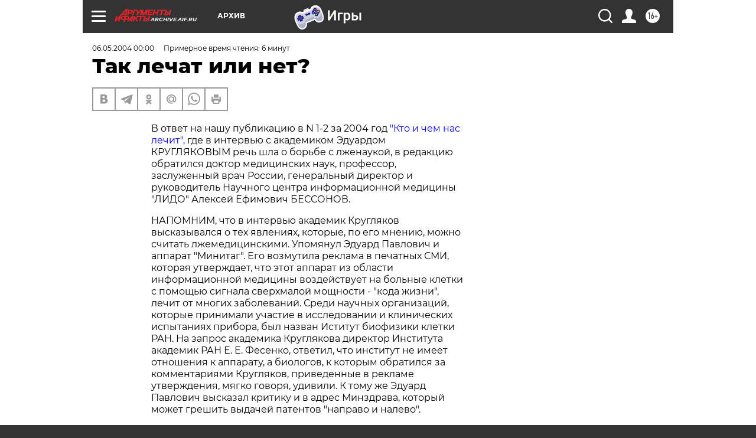

--- FILE ---
content_type: text/html; charset=UTF-8
request_url: https://archive.aif.ru/archive/1670577
body_size: 29351
content:
<!DOCTYPE html>
<!--[if IE 8]><html class="ie8"> <![endif]-->
<!--[if gt IE 8]><!--><html lang="ru"> <!--<![endif]-->
<head>
    <!-- created_at 22-01-2026 23:58:47 -->
    <script>
        window.isIndexPage = 0;
        window.isMobileBrowser = 0;
        window.disableSidebarCut = 1;
        window.bannerDebugMode = 0;
    </script>

                
                                    <meta http-equiv="Content-Type" content="text/html; charset=utf-8" >
<meta name="format-detection" content="telephone=no" >
<meta name="viewport" content="width=device-width, user-scalable=no, initial-scale=1.0, maximum-scale=1.0, minimum-scale=1.0" >
<meta http-equiv="X-UA-Compatible" content="IE=edge,chrome=1" >
<meta name="HandheldFriendly" content="true" >
<meta name="format-detection" content="telephone=no" >
<meta name="theme-color" content="#ffffff" >
<meta name="description" content="В ответ на нашу публикацию в N 1-2 за 2004 год &quot;Кто и чем нас лечит&quot;, где в интервью с академиком Эдуардом КРУГЛЯКОВЫМ речь шла о борьбе с лженаукой, в редакцию обратился доктор медицинских наук, профессор, заслуженный врач России, генеральный директор и руководитель Научного центра информационной медицины &quot;ЛИДО&quot; Алексей Ефимович БЕССОНОВ." >
<meta name="keywords" content="" >
<meta name="article:published_time" content="2004-05-06T00:00:00+0400" >
<meta property="og:title" content="Так лечат или нет?" >
<meta property="og:description" content="В ответ на нашу публикацию в N 1-2 за 2004 год &quot;Кто и чем нас лечит&quot;, где в интервью с академиком Эдуардом КРУГЛЯКОВЫМ речь шла о борьбе с лженаукой, в редакцию обратился доктор медицинских наук, профессор, заслуженный врач России, генеральный директор и руководитель Научного центра информационной медицины &quot;ЛИДО&quot; Алексей Ефимович БЕССОНОВ." >
<meta property="og:type" content="article" >
<meta property="og:image" content="https://archive.aif.ru/img/regions_og_image/archive.jpg" >
<meta property="og:url" content="https://archive.aif.ru/archive/1670577" >
<meta property="og:site_name" content="AiF" >
<meta property="twitter:card" content="summary_large_image" >
<meta property="twitter:site" content="@aifonline" >
<meta property="twitter:title" content="Так лечат или нет?" >
<meta property="twitter:description" content="В ответ на нашу публикацию в N 1-2 за 2004 год &quot;Кто и чем нас лечит&quot;, где в интервью с академиком Эдуардом КРУГЛЯКОВЫМ речь шла о борьбе с лженаукой, в редакцию обратился доктор медицинских наук, профессор, заслуженный врач России, генеральный директор и руководитель Научного центра информационной медицины &quot;ЛИДО&quot; Алексей Ефимович БЕССОНОВ." >
<meta property="twitter:creator" content="@aifonline" >
<meta property="twitter:domain" content="https://archive.aif.ru/archive/1670577" >
<meta name="facebook-domain-verification" content="jiqbwww7rrqnwzjkizob7wrpmgmwq3" >
        <title>Так лечат или нет? | АиФ Архив</title>    <link rel="shortcut icon" type="image/x-icon" href="/favicon.ico" />
    <link rel="icon" type="image/svg+xml" href="/favicon.svg">
    
    <link rel="preload" href="/redesign2018/fonts/montserrat-v15-latin-ext_latin_cyrillic-ext_cyrillic-regular.woff2" as="font" type="font/woff2" crossorigin>
    <link rel="preload" href="/redesign2018/fonts/montserrat-v15-latin-ext_latin_cyrillic-ext_cyrillic-italic.woff2" as="font" type="font/woff2" crossorigin>
    <link rel="preload" href="/redesign2018/fonts/montserrat-v15-latin-ext_latin_cyrillic-ext_cyrillic-700.woff2" as="font" type="font/woff2" crossorigin>
    <link rel="preload" href="/redesign2018/fonts/montserrat-v15-latin-ext_latin_cyrillic-ext_cyrillic-700italic.woff2" as="font" type="font/woff2" crossorigin>
    <link rel="preload" href="/redesign2018/fonts/montserrat-v15-latin-ext_latin_cyrillic-ext_cyrillic-800.woff2" as="font" type="font/woff2" crossorigin>
    <link href="https://archive.aif.ru/amp/archive/1670577" rel="amphtml" >
<link href="https://archive.aif.ru/archive/1670577" rel="canonical" >
<link href="https://archive.aif.ru/redesign2018/css/style.css?5a7" media="all" rel="stylesheet" type="text/css" >
<link href="https://archive.aif.ru/img/icon/apple_touch_icon_57x57.png?5a7" rel="apple-touch-icon" sizes="57x57" >
<link href="https://archive.aif.ru/img/icon/apple_touch_icon_114x114.png?5a7" rel="apple-touch-icon" sizes="114x114" >
<link href="https://archive.aif.ru/img/icon/apple_touch_icon_72x72.png?5a7" rel="apple-touch-icon" sizes="72x72" >
<link href="https://archive.aif.ru/img/icon/apple_touch_icon_144x144.png?5a7" rel="apple-touch-icon" sizes="144x144" >
<link href="https://archive.aif.ru/img/icon/apple-touch-icon.png?5a7" rel="apple-touch-icon" sizes="180x180" >
<link href="https://archive.aif.ru/img/icon/favicon-32x32.png?5a7" rel="icon" type="image/png" sizes="32x32" >
<link href="https://archive.aif.ru/img/icon/favicon-16x16.png?5a7" rel="icon" type="image/png" sizes="16x16" >
<link href="https://archive.aif.ru/img/manifest.json?5a7" rel="manifest" >
<link href="https://archive.aif.ru/img/safari-pinned-tab.svg?5a7" rel="mask-icon" color="#d55b5b" >
<link href="https://ads.betweendigital.com" rel="preconnect" crossorigin="" >
        <script type="text/javascript">
    //<!--
    var isRedesignPage = true;    //-->
</script>
<script type="text/javascript" src="https://archive.aif.ru/js/output/jquery.min.js?5a7"></script>
<script type="text/javascript" src="https://archive.aif.ru/js/output/header_scripts.js?5a7"></script>
<script type="text/javascript">
    //<!--
    var _sf_startpt=(new Date()).getTime()    //-->
</script>
<script type="application/ld+json">
    {"@context":"https:\/\/schema.org","@type":"BreadcrumbList","itemListElement":[{"@type":"ListItem","position":1,"name":"\u0410\u0440\u0433\u0443\u043c\u0435\u043d\u0442\u044b \u0438 \u0424\u0430\u043a\u0442\u044b","item":"https:\/\/archive.aif.ru\/"},{"@type":"ListItem","position":2,"name":"\u0410\u0440\u0445\u0438\u0432","item":"https:\/\/archive.aif.ru\/archive"},{"@type":"ListItem","position":3,"name":"\u0422\u0430\u043a \u043b\u0435\u0447\u0430\u0442 \u0438\u043b\u0438 \u043d\u0435\u0442?","item":"https:\/\/archive.aif.ru\/archive\/1670577"}]}</script>
<script type="application/ld+json">
    {"@context":"https:\/\/schema.org","@type":"Article","mainEntityOfPage":{"@type":"WebPage","@id":"https:\/\/archive.aif.ru\/archive\/1670577"},"headline":"\u0422\u0430\u043a \u043b\u0435\u0447\u0430\u0442 \u0438\u043b\u0438 \u043d\u0435\u0442?","articleBody":"\r\n\u0412 \u043e\u0442\u0432\u0435\u0442 \u043d\u0430 \u043d\u0430\u0448\u0443 \u043f\u0443\u0431\u043b\u0438\u043a\u0430\u0446\u0438\u044e \u0432 N 1-2 \u0437\u0430 2004 \u0433\u043e\u0434 \"\u041a\u0442\u043e \u0438 \u0447\u0435\u043c \u043d\u0430\u0441 \u043b\u0435\u0447\u0438\u0442\", \u0433\u0434\u0435 \u0432 \u0438\u043d\u0442\u0435\u0440\u0432\u044c\u044e \u0441 \u0430\u043a\u0430\u0434\u0435\u043c\u0438\u043a\u043e\u043c \u042d\u0434\u0443\u0430\u0440\u0434\u043e\u043c \u041a\u0420\u0423\u0413\u041b\u042f\u041a\u041e\u0412\u042b\u041c \u0440\u0435\u0447\u044c \u0448\u043b\u0430 \u043e \u0431\u043e\u0440\u044c\u0431\u0435 \u0441 \u043b\u0436\u0435\u043d\u0430\u0443\u043a\u043e\u0439, \u0432 \u0440\u0435\u0434\u0430\u043a\u0446\u0438\u044e \u043e\u0431\u0440\u0430\u0442\u0438\u043b\u0441\u044f \u0434\u043e\u043a\u0442\u043e\u0440 \u043c\u0435\u0434\u0438\u0446\u0438\u043d\u0441\u043a\u0438\u0445 \u043d\u0430\u0443\u043a, \u043f\u0440\u043e\u0444\u0435\u0441\u0441\u043e\u0440, \u0437\u0430\u0441\u043b\u0443\u0436\u0435\u043d\u043d\u044b\u0439 \u0432\u0440\u0430\u0447 \u0420\u043e\u0441\u0441\u0438\u0438, \u0433\u0435\u043d\u0435\u0440\u0430\u043b\u044c\u043d\u044b\u0439 \u0434\u0438\u0440\u0435\u043a\u0442\u043e\u0440 \u0438 \u0440\u0443\u043a\u043e\u0432\u043e\u0434\u0438\u0442\u0435\u043b\u044c \u041d\u0430\u0443\u0447\u043d\u043e\u0433\u043e \u0446\u0435\u043d\u0442\u0440\u0430 \u0438\u043d\u0444\u043e\u0440\u043c\u0430\u0446\u0438\u043e\u043d\u043d\u043e\u0439 \u043c\u0435\u0434\u0438\u0446\u0438\u043d\u044b \"\u041b\u0418\u0414\u041e\" \u0410\u043b\u0435\u043a\u0441\u0435\u0439 \u0415\u0444\u0438\u043c\u043e\u0432\u0438\u0447 \u0411\u0415\u0421\u0421\u041e\u041d\u041e\u0412. \r\n\r\n\r\n\u041d\u0410\u041f\u041e\u041c\u041d\u0418\u041c, \u0447\u0442\u043e \u0432 \u0438\u043d\u0442\u0435\u0440\u0432\u044c\u044e \u0430\u043a\u0430\u0434\u0435\u043c\u0438\u043a \u041a\u0440\u0443\u0433\u043b\u044f\u043a\u043e\u0432 \u0432\u044b\u0441\u043a\u0430\u0437\u044b\u0432\u0430\u043b\u0441\u044f \u043e \u0442\u0435\u0445 \u044f\u0432\u043b\u0435\u043d\u0438\u044f\u0445, \u043a\u043e\u0442\u043e\u0440\u044b\u0435, \u043f\u043e \u0435\u0433\u043e \u043c\u043d\u0435\u043d\u0438\u044e, \u043c\u043e\u0436\u043d\u043e \u0441\u0447\u0438\u0442\u0430\u0442\u044c \u043b\u0436\u0435\u043c\u0435\u0434\u0438\u0446\u0438\u043d\u0441\u043a\u0438\u043c\u0438. \u0423\u043f\u043e\u043c\u044f\u043d\u0443\u043b  \u042d\u0434\u0443\u0430\u0440\u0434 \u041f\u0430\u0432\u043b\u043e\u0432\u0438\u0447 \u0438 \u0430\u043f\u043f\u0430\u0440\u0430\u0442 \"\u041c\u0438\u043d\u0438\u0442\u0430\u0433\". \u0415\u0433\u043e \u0432\u043e\u0437\u043c\u0443\u0442\u0438\u043b\u0430 \u0440\u0435\u043a\u043b\u0430\u043c\u0430 \u0432 \u043f\u0435\u0447\u0430\u0442\u043d\u044b\u0445 \u0421\u041c\u0418, \u043a\u043e\u0442\u043e\u0440\u0430\u044f \u0443\u0442\u0432\u0435\u0440\u0436\u0434\u0430\u0435\u0442, \u0447\u0442\u043e \u044d\u0442\u043e\u0442 \u0430\u043f\u043f\u0430\u0440\u0430\u0442 \u0438\u0437 \u043e\u0431\u043b\u0430\u0441\u0442\u0438 \u0438\u043d\u0444\u043e\u0440\u043c\u0430\u0446\u0438\u043e\u043d\u043d\u043e\u0439 \u043c\u0435\u0434\u0438\u0446\u0438\u043d\u044b \u0432\u043e\u0437\u0434\u0435\u0439\u0441\u0442\u0432\u0443\u0435\u0442 \u043d\u0430 \u0431\u043e\u043b\u044c\u043d\u044b\u0435 \u043a\u043b\u0435\u0442\u043a\u0438 \u0441 \u043f\u043e\u043c\u043e\u0449\u044c\u044e \u0441\u0438\u0433\u043d\u0430\u043b\u0430 \u0441\u0432\u0435\u0440\u0445\u043c\u0430\u043b\u043e\u0439 \u043c\u043e\u0449\u043d\u043e\u0441\u0442\u0438 - \"\u043a\u043e\u0434\u0430 \u0436\u0438\u0437\u043d\u0438\", \u043b\u0435\u0447\u0438\u0442 \u043e\u0442 \u043c\u043d\u043e\u0433\u0438\u0445 \u0437\u0430\u0431\u043e\u043b\u0435\u0432\u0430\u043d\u0438\u0439. \u0421\u0440\u0435\u0434\u0438 \u043d\u0430\u0443\u0447\u043d\u044b\u0445 \u043e\u0440\u0433\u0430\u043d\u0438\u0437\u0430\u0446\u0438\u0439, \u043a\u043e\u0442\u043e\u0440\u044b\u0435 \u043f\u0440\u0438\u043d\u0438\u043c\u0430\u043b\u0438 \u0443\u0447\u0430\u0441\u0442\u0438\u0435 \u0432 \u0438\u0441\u0441\u043b\u0435\u0434\u043e\u0432\u0430\u043d\u0438\u0438 \u0438 \u043a\u043b\u0438\u043d\u0438\u0447\u0435\u0441\u043a\u0438\u0445 \u0438\u0441\u043f\u044b\u0442\u0430\u043d\u0438\u044f\u0445 \u043f\u0440\u0438\u0431\u043e\u0440\u0430, \u0431\u044b\u043b \u043d\u0430\u0437\u0432\u0430\u043d \u0418\u0441\u0442\u0438\u0442\u0443\u0442 \u0431\u0438\u043e\u0444\u0438\u0437\u0438\u043a\u0438 \u043a\u043b\u0435\u0442\u043a\u0438 \u0420\u0410\u041d. \u041d\u0430 \u0437\u0430\u043f\u0440\u043e\u0441 \u0430\u043a\u0430\u0434\u0435\u043c\u0438\u043a\u0430 \u041a\u0440\u0443\u0433\u043b\u044f\u043a\u043e\u0432\u0430 \u0434\u0438\u0440\u0435\u043a\u0442\u043e\u0440 \u0418\u043d\u0441\u0442\u0438\u0442\u0443\u0442\u0430 \u0430\u043a\u0430\u0434\u0435\u043c\u0438\u043a \u0420\u0410\u041d \u0415. \u0415. \u0424\u0435\u0441\u0435\u043d\u043a\u043e, \u043e\u0442\u0432\u0435\u0442\u0438\u043b, \u0447\u0442\u043e \u0438\u043d\u0441\u0442\u0438\u0442\u0443\u0442 \u043d\u0435 \u0438\u043c\u0435\u0435\u0442 \u043e\u0442\u043d\u043e\u0448\u0435\u043d\u0438\u044f \u043a \u0430\u043f\u043f\u0430\u0440\u0430\u0442\u0443, \u0430 \u0431\u0438\u043e\u043b\u043e\u0433\u043e\u0432, \u043a \u043a\u043e\u0442\u043e\u0440\u044b\u043c \u043e\u0431\u0440\u0430\u0442\u0438\u043b\u0441\u044f \u0437\u0430 \u043a\u043e\u043c\u043c\u0435\u043d\u0442\u0430\u0440\u0438\u044f\u043c\u0438 \u041a\u0440\u0443\u0433\u043b\u044f\u043a\u043e\u0432, \u043f\u0440\u0438\u0432\u0435\u0434\u0435\u043d\u043d\u044b\u0435 \u0432 \u0440\u0435\u043a\u043b\u0430\u043c\u0435 \u0443\u0442\u0432\u0435\u0440\u0436\u0434\u0435\u043d\u0438\u044f, \u043c\u044f\u0433\u043a\u043e \u0433\u043e\u0432\u043e\u0440\u044f, \u0443\u0434\u0438\u0432\u0438\u043b\u0438. \u041a \u0442\u043e\u043c\u0443 \u0436\u0435 \u042d\u0434\u0443\u0430\u0440\u0434 \u041f\u0430\u0432\u043b\u043e\u0432\u0438\u0447 \u0432\u044b\u0441\u043a\u0430\u0437\u0430\u043b \u043a\u0440\u0438\u0442\u0438\u043a\u0443 \u0438 \u0432 \u0430\u0434\u0440\u0435\u0441 \u041c\u0438\u043d\u0437\u0434\u0440\u0430\u0432\u0430, \u043a\u043e\u0442\u043e\u0440\u044b\u0439 \u043c\u043e\u0436\u0435\u0442 \u0433\u0440\u0435\u0448\u0438\u0442\u044c \u0432\u044b\u0434\u0430\u0447\u0435\u0439 \u043f\u0430\u0442\u0435\u043d\u0442\u043e\u0432 \"\u043d\u0430\u043f\u0440\u0430\u0432\u043e \u0438 \u043d\u0430\u043b\u0435\u0432\u043e\".\r\n\r\n\r\n\u041d\u0430\u0443\u0447\u043d\u044b\u0439 \u0446\u0435\u043d\u0442\u0440 \"\u041b\u0418\u0414\u041e\" - \u0440\u0430\u0437\u0440\u0430\u0431\u043e\u0442\u0447\u0438\u043a \u0438 \u0441\u043e\u0437\u0434\u0430\u0442\u0435\u043b\u044c \"\u041c\u0438\u043d\u0438\u0442\u0430\u0433\u0430\" - \u0432 \u043b\u0438\u0446\u0435 \u043f\u0440\u043e\u0444\u0435\u0441\u0441\u043e\u0440\u0430 \u0410\u043b\u0435\u043a\u0441\u0435\u044f \u0411\u0415\u0421\u0421\u041e\u041d\u041e\u0412\u0410 \u0438 \u0434\u0435\u0441\u044f\u0442\u043a\u043e\u0432 \u0434\u0440\u0443\u0433\u0438\u0445 \u0441\u043e\u0442\u0440\u0443\u0434\u043d\u0438\u043a\u043e\u0432 \u0431\u044b\u043b \u0432\u043e\u0437\u043c\u0443\u0449\u0435\u043d \u044d\u0442\u0438\u043c\u0438 \u0432\u044b\u0441\u043a\u0430\u0437\u044b\u0432\u0430\u043d\u0438\u044f\u043c\u0438. \u041f\u043e \u043c\u043d\u0435\u043d\u0438\u044e \u043f\u0440\u043e\u0444\u0435\u0441\u0441\u043e\u0440\u0430 \u0411\u0435\u0441\u0441\u043e\u043d\u043e\u0432\u0430, \u0430\u043a\u0430\u0434\u0435\u043c\u0438\u043a \u041a\u0440\u0443\u0433\u043b\u044f\u043a\u043e\u0432 \u043f\u044b\u0442\u0430\u0435\u0442\u0441\u044f \u0441\u043e\u0437\u0434\u0430\u0442\u044c \u0434\u0435\u0448\u0435\u0432\u0443\u044e \u0440\u0435\u043a\u043b\u0430\u043c\u0443 \u0432\u043e\u0437\u0433\u043b\u0430\u0432\u043b\u044f\u0435\u043c\u043e\u043c\u0443 \u0438\u043c \u041a\u043e\u043c\u0438\u0442\u0435\u0442\u0443 \u043f\u043e \u0431\u043e\u0440\u044c\u0431\u0435 \u0441 \u043b\u0436\u0435\u043d\u0430\u0443\u043a\u043e\u0439 \u0438 \u0444\u0430\u043b\u044c\u0441\u0438\u0444\u0438\u043a\u0430\u0446\u0438\u0435\u0439 \u043d\u0430\u0443\u0447\u043d\u044b\u0445 \u0438\u0441\u0441\u043b\u0435\u0434\u043e\u0432\u0430\u043d\u0438\u0439. \u0423 \u0430\u043f\u043f\u0430\u0440\u0430\u0442\u0430 \"\u041c\u0438\u043d\u0438\u0442\u0430\u0433\", \u043a\u043e\u0442\u043e\u0440\u044b\u0439 \u0440\u0430\u0431\u043e\u0442\u0430\u0435\u0442 \u043d\u0430 \u043e\u0441\u043d\u043e\u0432\u0435 \u042d\u041c\u0418 \u041a\u0412\u0427 (\u044d\u043b\u0435\u043a\u0442\u0440\u043e\u043c\u0430\u0433\u043d\u0438\u0442\u043d\u044b\u0445 \u0438\u0437\u043b\u0443\u0447\u0435\u043d\u0438\u0439 \u043a\u0440\u0430\u0439\u043d\u0435 \u0432\u044b\u0441\u043e\u043a\u0438\u0445 \u0447\u0430\u0441\u0442\u043e\u0442), \u0435\u0441\u0442\u044c \u0432\u0441\u0435 \u043d\u0435\u043e\u0431\u0445\u043e\u0434\u0438\u043c\u044b\u0435 \u0434\u043e\u043a\u0443\u043c\u0435\u043d\u0442\u044b, \u043f\u0430\u0442\u0435\u043d\u0442\u044b \u0438 \u0441\u0435\u0440\u0442\u0438\u0444\u0438\u043a\u0430\u0442\u044b, \u0440\u0435\u0437\u0443\u043b\u044c\u0442\u0430\u0442\u044b \u043a\u043b\u0438\u043d\u0438\u0447\u0435\u0441\u043a\u0438\u0445 \u0438\u0441\u0441\u043b\u0435\u0434\u043e\u0432\u0430\u043d\u0438\u0439 \u0441 \u043f\u043e\u0434\u043f\u0438\u0441\u044f\u043c\u0438 \u0440\u0443\u043a\u043e\u0432\u043e\u0434\u0438\u0442\u0435\u043b\u0435\u0439 \u0438 \u043f\u0435\u0447\u0430\u0442\u044f\u043c\u0438 \u0432\u0435\u0434\u0443\u0449\u0438\u0445 \u043c\u0435\u0434\u0443\u0447\u0440\u0435\u0436\u0434\u0435\u043d\u0438\u0439 \u0441\u0442\u0440\u0430\u043d\u044b. \u0412\u0441\u0435 \u043e\u043d\u0438 \u0431\u044b\u043b\u0438 \u043d\u0430\u043c \u043f\u0440\u043e\u0434\u0435\u043c\u043e\u043d\u0441\u0442\u0440\u0438\u0440\u043e\u0432\u0430\u043d\u044b. \u0418\u043c\u0435\u043b\u0430\u0441\u044c \u0438 \u043f\u0443\u0431\u043b\u0438\u043a\u0430\u0446\u0438\u044f \u0432 \"\u041c\u0435\u0434\u0438\u0446\u0438\u043d\u0441\u043a\u043e\u0439 \u0433\u0430\u0437\u0435\u0442\u0435\", \u0430 \u0442\u0430\u043a\u0436\u0435 \u0432 \u043d\u0430\u0443\u0447\u043d\u043e\u043c \u0436\u0443\u0440\u043d\u0430\u043b\u0435 \"\u0412\u0435\u0441\u0442\u043d\u0438\u043a \u043d\u043e\u0432\u044b\u0445 \u043c\u0435\u0434\u0438\u0446\u0438\u043d\u0441\u043a\u0438\u0445 \u0442\u0435\u0445\u043d\u043e\u043b\u043e\u0433\u0438\u0439\", \u0433\u0434\u0435 \u0431\u044b\u043b\u0438 \u043f\u0440\u0438\u0432\u0435\u0434\u0435\u043d\u044b \u043f\u043e\u043b\u043e\u0436\u0438\u0442\u0435\u043b\u044c\u043d\u044b\u0435 \u0440\u0435\u0437\u0443\u043b\u044c\u0442\u0430\u0442\u044b \u0438\u0441\u043f\u044b\u0442\u0430\u043d\u0438\u0439 \u0430\u043f\u043f\u0430\u0440\u0430\u0442\u0430 \u043d\u0430 \u043c\u044b\u0448\u0430\u0445.  \r\n\r\n\r\n\"\u041c\u0438\u043d\u0438\u0442\u0430\u0433\" \u043a\u0430\u043a \u0438\u0437\u0434\u0435\u043b\u0438\u0435 \u043c\u0435\u0434\u0438\u0446\u0438\u043d\u0441\u043a\u043e\u0439 \u0442\u0435\u0445\u043d\u0438\u043a\u0438 \u043d\u0430\u0447\u0438\u043d\u0430\u044f \u0441 1993 \u043f\u043e 1998 \u0433\u043e\u0434 \u043f\u0440\u043e\u0448\u0435\u043b \u0432\u0441\u0435 \u0441\u0442\u0430\u0434\u0438\u0438 \u0442\u0435\u0445\u043d\u0438\u0447\u0435\u0441\u043a\u0438\u0445 \u0438 \u043a\u043b\u0438\u043d\u0438\u0447\u0435\u0441\u043a\u0438\u0445 \u044d\u043a\u0441\u043f\u0435\u0440\u0442\u0438\u0437, - \u0433\u043e\u0432\u043e\u0440\u0438\u0442 \u043f\u0440\u043e\u0444\u0435\u0441\u0441\u043e\u0440 \u0411\u0435\u0441\u0441\u043e\u043d\u043e\u0432. - \u041f\u043e\u0441\u043b\u0435 \u0432\u044b\u0445\u043e\u0434\u0430 \u043f\u0443\u0431\u043b\u0438\u043a\u0430\u0446\u0438\u0438 \u043d\u0430\u043c \u0437\u0432\u043e\u043d\u0438\u043b\u0438 \u043c\u043d\u043e\u0433\u0438\u0435 \u0432\u043e\u0437\u043c\u0443\u0449\u0435\u043d\u043d\u044b\u0435 \u043f\u0430\u0446\u0438\u0435\u043d\u0442\u044b (\u0438 \u044f \u043c\u043e\u0433\u0443 \u043d\u0430\u0437\u0432\u0430\u0442\u044c \u0438\u0445 \u0438\u043c\u0435\u043d\u0430 \u0438 \u043a\u043e\u043e\u0440\u0434\u0438\u043d\u0430\u0442\u044b), \u043a\u043e\u0442\u043e\u0440\u044b\u0435 \u0441 \u043f\u043e\u043c\u043e\u0449\u044c\u044e \u0430\u043f\u043f\u0430\u0440\u0430\u0442\u0430 \u0431\u0443\u043a\u0432\u0430\u043b\u044c\u043d\u043e \u043f\u043e\u0434\u043d\u044f\u043b\u0438\u0441\u044c \u0441 \u043f\u043e\u0441\u0442\u0435\u043b\u0438. \u041c\u044b \u043d\u0435 \u043f\u043e\u043d\u0438\u043c\u0430\u0435\u043c, \u043a\u0430\u043a, \u043a\u0430\u0437\u0430\u043b\u043e\u0441\u044c \u0431\u044b, \u043a\u043e\u043c\u043f\u0435\u0442\u0435\u043d\u0442\u043d\u043e\u043c\u0443 \u0447\u0435\u043b\u043e\u0432\u0435\u043a\u0443 \u0432 \u0437\u0432\u0430\u043d\u0438\u0438 \u0430\u043a\u0430\u0434\u0435\u043c\u0438\u043a\u0430 \u043c\u043e\u0436\u043d\u043e \u0442\u0430\u043a \u0432\u044b\u0441\u043a\u0430\u0437\u044b\u0432\u0430\u0442\u044c\u0441\u044f \u043e \u0442\u0435\u0445\u043d\u043e\u043b\u043e\u0433\u0438\u0438, \u043e \u043d\u0430\u0443\u043a\u0435, \u043e \u043b\u044e\u0434\u044f\u0445 \u0432 \u043d\u0435\u0439 \u0438 \u0433\u043e\u0441\u0443\u0434\u0430\u0440\u0441\u0442\u0432\u0435\u043d\u043d\u044b\u0445 \u0443\u0447\u0440\u0435\u0436\u0434\u0435\u043d\u0438\u044f\u0445. \u0427\u0442\u043e\u0431\u044b \u0432\u044b\u044f\u0432\u0438\u0442\u044c \u0430\u0432\u0430\u043d\u0442\u044e\u0440\u0443, \u043b\u043e\u0436\u044c, \u043d\u0435 \u0442\u0440\u0435\u0431\u0443\u044e\u0442\u0441\u044f \u0430\u043a\u0430\u0434\u0435\u043c\u0438\u0447\u0435\u0441\u043a\u0438\u0435 \u0437\u0432\u0430\u043d\u0438\u044f. \u0414\u043b\u044f \u044d\u0442\u043e\u0433\u043e \u0441\u0443\u0449\u0435\u0441\u0442\u0432\u0443\u044e\u0442 \u0441\u0443\u0434\u044b. \u041e\u0440\u0433\u0430\u043d\u0438\u0437\u0443\u0439\u0442\u0435 \u043d\u0430 \u0434\u043e\u043b\u0436\u043d\u043e\u043c \u0443\u0440\u043e\u0432\u043d\u0435 \u0438\u0441\u0441\u043b\u0435\u0434\u043e\u0432\u0430\u043d\u0438\u044f \u043f\u043e \u0442\u0440\u0435\u0431\u043e\u0432\u0430\u043d\u0438\u044e \u0441\u043e\u043e\u0442\u0432\u0435\u0442\u0441\u0442\u0432\u0443\u044e\u0449\u0438\u0445 \u043e\u0440\u0433\u0430\u043d\u043e\u0432, \u0438 \u043f\u043e\u0442\u043e\u043c \u0442\u043e\u043b\u044c\u043a\u043e \u043c\u043e\u0436\u043d\u043e \u0434\u0430\u0432\u0430\u0442\u044c \u044d\u043a\u0441\u043f\u0435\u0440\u0442\u043d\u043e\u0435 \u0437\u0430\u043a\u043b\u044e\u0447\u0435\u043d\u0438\u0435.\u0427\u0442\u043e \u0436\u0435 \u043a\u0430\u0441\u0430\u0435\u0442\u0441\u044f \u0418\u043d\u0441\u0442\u0438\u0442\u0443\u0442\u0430 \u0431\u0438\u043e\u0444\u0438\u0437\u0438\u043a\u0438 \u0420\u0410\u041d, \u0442\u043e \u043d\u0435 \u043c\u043e\u0433\u0443 \u0441\u0443\u0434\u0438\u0442\u044c, \u0447\u0442\u043e \u0437\u043d\u0430\u0447\u0438\u0442 \"\u043d\u0438\u043a\u0430\u043a\u043e\u0433\u043e \u043e\u0442\u043d\u043e\u0448\u0435\u043d\u0438\u044f \u043a \u0434\u0430\u043d\u043d\u043e\u043c\u0443 \u0430\u043f\u043f\u0430\u0440\u0430\u0442\u0443 \u0438\u043d\u0441\u0442\u0438\u0442\u0443\u0442 \u043d\u0435 \u0438\u043c\u0435\u0435\u0442\". \u0415\u0441\u043b\u0438 \u043a \u0440\u0430\u0437\u0440\u0430\u0431\u043e\u0442\u043a\u0435 - \u0442\u043e \u043d\u0438\u043a\u0430\u043a\u043e\u0433\u043e, \u0430 \u0435\u0441\u043b\u0438 \u043a \u0438\u0441\u0441\u043b\u0435\u0434\u043e\u0432\u0430\u043d\u0438\u044f\u043c \u043f\u043e \u0431\u0438\u043e\u043b\u043e\u0433\u0438\u0447\u0435\u0441\u043a\u0438\u043c \u044d\u0444\u0444\u0435\u043a\u0442\u0430\u043c - \u0442\u043e \u0438\u043c\u0435\u0435\u0442 \u043e\u0442\u043d\u043e\u0448\u0435\u043d\u0438\u0435\".\r\n\r\n\r\n\u0414\u0435\u0439\u0441\u0442\u0432\u0438\u0442\u0435\u043b\u044c\u043d\u043e, \u0432 \u0434\u043e\u043a\u043b\u0430\u0434\u043d\u043e\u0439 \u0437\u0430\u043f\u0438\u0441\u043a\u0435 \u043d\u0430 \u0438\u043c\u044f \u0415. \u0415. \u0424\u0435\u0441\u0435\u043d\u043a\u043e \u0437\u0430\u0432\u0435\u0434\u0443\u044e\u0449\u0438\u0439 \u043b\u0430\u0431\u043e\u0440\u0430\u0442\u043e\u0440\u0438\u0435\u0439 \u0440\u0435\u0433\u0443\u043b\u044f\u0446\u0438\u0438 \u0432 \u0431\u0438\u043e\u043c\u0435\u0434\u0438\u0446\u0438\u043d\u0441\u043a\u0438\u0445 \u0441\u0438\u0441\u0442\u0435\u043c\u0430\u0445 \u0418\u043d\u0441\u0442\u0438\u0442\u0443\u0442\u0430 \u0431\u0438\u043e\u0444\u0438\u0437\u0438\u043a\u0438 \u0420\u0410\u041d, \u043b\u0430\u0443\u0440\u0435\u0430\u0442 \u0413\u043e\u0441\u0443\u0434\u0430\u0440\u0441\u0442\u0432\u0435\u043d\u043d\u043e\u0439 \u043f\u0440\u0435\u043c\u0438\u0438 \u0421\u0421\u0421\u0420, \u0434. \u0431. \u043d., \u043f\u0440\u043e\u0444\u0435\u0441\u0441\u043e\u0440 \u041d\u0438\u043a\u043e\u043b\u0430\u0439 \u041a\u043e\u043d\u0441\u0442\u0430\u043d\u0442\u0438\u043d\u043e\u0432\u0438\u0447 \u0427\u0435\u043c\u0435\u0440\u0438\u0441 \u0438\u0437\u043b\u043e\u0436\u0438\u043b \u0441\u0432\u043e\u0435 \u0432\u0438\u0434\u0435\u043d\u0438\u0435 \u043d\u0430 \u0441\u043e\u0441\u0442\u043e\u044f\u043d\u0438\u0435 \u043f\u0440\u043e\u0431\u043b\u0435\u043c\u044b \u0434\u0435\u0439\u0441\u0442\u0432\u0438\u044f \u042d\u041c\u0418 \u041a\u0412\u0427 \u043d\u0430 \u0431\u0438\u043e\u043b\u043e\u0433\u0438\u0447\u0435\u0441\u043a\u0438\u0435 \u043e\u0431\u044a\u0435\u043a\u0442\u044b, \u0432 \u0442. \u0447. \u043f\u043e \u0430\u043f\u043f\u0430\u0440\u0430\u0442\u0443 \"\u041c\u0438\u043d\u0438\u0442\u0430\u0433\". \u041e \u043d\u0435\u043c, \u0432 \u0447\u0430\u0441\u0442\u043d\u043e\u0441\u0442\u0438, \u0433\u043e\u0432\u043e\u0440\u0438\u043b\u043e\u0441\u044c, \u0447\u0442\u043e \u043f\u0440\u0438 \u0438\u0441\u043f\u044b\u0442\u0430\u043d\u0438\u0438 \u043d\u0430 \u043c\u044b\u0448\u0430\u0445 \u0430\u043f\u043f\u0430\u0440\u0430\u0442 \u043f\u043e\u043a\u0430\u0437\u0430\u043b \u0432\u044b\u0441\u043e\u043a\u0443\u044e \u044d\u0444\u0444\u0435\u043a\u0442\u0438\u0432\u043d\u043e\u0441\u0442\u044c - \u0440\u0430\u043d\u044b \u043f\u043e\u0441\u043b\u0435 \u0435\u0433\u043e \u043f\u0440\u0438\u043c\u0435\u043d\u0435\u043d\u0438\u044f \u0437\u0430\u0442\u044f\u0433\u0438\u0432\u0430\u043b\u0438\u0441\u044c \u0432 \u043d\u0435\u0441\u043a\u043e\u043b\u044c\u043a\u043e \u0440\u0430\u0437 \u0431\u044b\u0441\u0442\u0440\u0435\u0435. \u042d\u0442\u043e \u043f\u0440\u0435\u0434\u043f\u043e\u043b\u0430\u0433\u0430\u0435\u0442 \u044d\u0444\u0444\u0435\u043a\u0442\u0438\u0432\u043d\u043e\u0441\u0442\u044c \u0432\u043e\u0437\u0434\u0435\u0439\u0441\u0442\u0432\u0438\u044f \u043d\u0430 \u0436\u0438\u0432\u043e\u0439 \u043e\u0440\u0433\u0430\u043d\u0438\u0437\u043c \u042d\u041c\u0418 \u041a\u0412\u0427 \u0432 \u0446\u0435\u043b\u043e\u043c.  \u041d\u043e \u0437\u0434\u0435\u0441\u044c \u0436\u0435 \u043f\u0440\u043e\u0444\u0435\u0441\u0441\u043e\u0440\u043e\u043c \u0427\u0435\u043c\u0435\u0440\u0438\u0441\u043e\u043c \u0431\u044b\u043b\u043e \u0441\u043a\u0430\u0437\u0430\u043d\u043e: \"\u041c\u044b \u043d\u0435 \u0431\u0435\u0440\u0435\u043c\u0441\u044f \u043e\u0446\u0435\u043d\u0438\u0432\u0430\u0442\u044c \u0440\u0435\u0437\u0443\u043b\u044c\u0442\u0430\u0442\u044b \u043a\u043b\u0438\u043d\u0438\u0447\u0435\u0441\u043a\u0438\u0445 \u0438\u0441\u0441\u043b\u0435\u0434\u043e\u0432\u0430\u043d\u0438\u0439 (\"\u041c\u0438\u043d\u0438\u0442\u0430\u0433\u0430\". - \u041f\u0440\u0438\u043c. \u0440\u0435\u0434.), \u0442\u0430\u043a \u043a\u0430\u043a \u043d\u0435 \u044f\u0432\u043b\u044f\u0435\u043c\u0441\u044f \u0441\u043f\u0435\u0446\u0438\u0430\u043b\u0438\u0441\u0442\u0430\u043c\u0438 \u0432 \u044d\u0442\u043e\u0439 \u043e\u0431\u043b\u0430\u0441\u0442\u0438, \u043f\u043e\u044d\u0442\u043e\u043c\u0443 \u043e\u0433\u0440\u0430\u043d\u0438\u0447\u0438\u0432\u0430\u0435\u043c\u0441\u044f \u043a\u043e\u043d\u0441\u0442\u0430\u0442\u0430\u0446\u0438\u0435\u0439 \u044d\u0442\u043e\u0433\u043e \u0444\u0430\u043a\u0442\u0430 \u0438 \u043f\u044b\u0442\u0430\u0435\u043c\u0441\u044f \u043f\u043e\u043d\u044f\u0442\u044c \u043c\u0435\u0445\u0430\u043d\u0438\u0437\u043c\u044b \u0442\u0435\u0440\u0430\u043f\u0435\u0432\u0442\u0438\u0447\u0435\u0441\u043a\u043e\u0433\u043e \u0434\u0435\u0439\u0441\u0442\u0432\u0438\u044f \u042d\u041c\u0418... \u041e\u0431\u044f\u0437\u0430\u043d \u0432\u0430\u043c \u0441\u043e\u043e\u0431\u0449\u0438\u0442\u044c, \u0447\u0442\u043e \u0444\u0440\u0430\u0437\u044b \u0442\u0438\u043f\u0430 \"\u0421\u0438\u0433\u043d\u0430\u043b, \u043d\u0430\u0437\u0432\u0430\u043d\u043d\u044b\u0439 \"\u043a\u043e\u0434\u043e\u043c \u0436\u0438\u0437\u043d\u0438\", \u0438\u0437\u0434\u0430\u044e\u0442 \u0437\u0434\u043e\u0440\u043e\u0432\u044b\u0435 \u043a\u043b\u0435\u0442\u043a\u0438...\" \u0438\u043b\u0438 \"\u041f\u0440\u0438\u0431\u043e\u0440 \u0441\u043f\u043e\u0441\u043e\u0431\u0435\u043d \u043d\u0430 \u043a\u043b\u0435\u0442\u043e\u0447\u043d\u043e\u043c \u0443\u0440\u043e\u0432\u043d\u0435 \u0432\u0435\u0440\u043d\u0443\u0442\u044c \u043e\u0440\u0433\u0430\u043d\u0438\u0437\u043c\u0443 \u0437\u0434\u043e\u0440\u043e\u0432\u044c\u0435, \u043f\u043e\u0441\u044b\u043b\u0430\u044f \u0443\u0441\u0442\u0430\u0432\u0448\u0438\u043c \u043e\u0442 \u0431\u043e\u043b\u0435\u0437\u043d\u0438 \u0438 \u043b\u0435\u043a\u0430\u0440\u0441\u0442\u0432 \u043a\u043b\u0435\u0442\u043a\u0430\u043c \u0441\u0438\u0433\u043d\u0430\u043b \u043a \u0432\u044b\u0437\u0434\u043e\u0440\u043e\u0432\u043b\u0435\u043d\u0438\u044e\" (\u0444\u0440\u0430\u0437\u044b \u0438\u0437 \u0440\u0435\u043a\u043b\u0430\u043c\u043d\u044b\u0445 \u0442\u0435\u043a\u0441\u0442\u043e\u0432. - \u041f\u0440\u0438\u043c. \u0440\u0435\u0434.), \u043c\u044f\u0433\u043a\u043e \u0433\u043e\u0432\u043e\u0440\u044f, \u043d\u0435 \u0438\u043c\u0435\u044e\u0442 \u043d\u0438\u043a\u0430\u043a\u043e\u0433\u043e \u043e\u0442\u043d\u043e\u0448\u0435\u043d\u0438\u044f \u043a \u043d\u0430\u0443\u043a\u0435 \u0438, \u0441\u043a\u043e\u0440\u0435\u0435 \u0432\u0441\u0435\u0433\u043e, \u043f\u0440\u0438\u0434\u0443\u043c\u0430\u043d\u044b \u0436\u0443\u0440\u043d\u0430\u043b\u0438\u0441\u0442\u0430\u043c\u0438. \u0422\u0430\u043a\u0430\u044f \u043f\u0440\u043e\u0444\u0430\u043d\u0430\u0446\u0438\u044f \u043d\u0430\u0443\u043a\u0438 \u0432 \u0441\u0440\u0435\u0434\u0441\u0442\u0432\u0430\u0445 \u043c\u0430\u0441\u0441\u043e\u0432\u043e\u0439 \u0438\u043d\u0444\u043e\u0440\u043c\u0430\u0446\u0438\u0438 \u0432\u044b\u0437\u044b\u0432\u0430\u0435\u0442 \u0443 \u043c\u0435\u043d\u044f \u043d\u0435\u0433\u0430\u0442\u0438\u0432\u043d\u044b\u0435 \u0447\u0443\u0432\u0441\u0442\u0432\u0430\".\r\n\r\n\r\n\u0414\u0435\u0439\u0441\u0442\u0432\u0438\u0442\u0435\u043b\u044c\u043d\u043e, \u043a\u0435\u043c \u043f\u0440\u0438\u0434\u0443\u043c\u0430\u043d\u044b \u044d\u0442\u0438 \u0444\u0440\u0430\u0437\u044b? \u041a\u0442\u043e \u0432\u044b\u0447\u0438\u0442\u044b\u0432\u0430\u0435\u0442 \u0440\u0435\u043a\u043b\u0430\u043c\u043d\u044b\u0435 \u043f\u0443\u0431\u043b\u0438\u043a\u0430\u0446\u0438\u0438? \u041f\u0440\u043e\u0444\u0435\u0441\u0441\u043e\u0440 \u0411\u0435\u0441\u0441\u043e\u043d\u043e\u0432 \u0442\u0430\u043a\u0438\u0435 \u0442\u0435\u0440\u043c\u0438\u043d\u044b, \u043a\u0430\u043a \"\u0441\u0438\u0433\u043d\u0430\u043b - \u043a\u043e\u0434 \u0436\u0438\u0437\u043d\u0438\", \"\u043f\u043e\u0441\u044b\u043b\u0430\u0442\u044c \u043a\u043b\u0435\u0442\u043a\u0430\u043c \u0441\u0438\u0433\u043d\u0430\u043b \u043a \u0432\u044b\u0437\u0434\u043e\u0440\u043e\u0432\u043b\u0435\u043d\u0438\u044e\", \u043e\u0442\u043d\u043e\u0441\u0438\u0442 \u043a \u043f\u043e\u043d\u044f\u0442\u0438\u044f\u043c \u0438\u043d\u0444\u043e\u0440\u043c\u0430\u0446\u0438\u043e\u043d\u043d\u043e\u0439 \u043c\u0435\u0434\u0438\u0446\u0438\u043d\u044b. \u041a \u0441\u043b\u043e\u0432\u0443, \u0441\u0443\u0449\u0435\u0441\u0442\u0432\u043e\u0432\u0430\u043d\u0438\u044f \u0438\u043d\u0444\u043e\u0440\u043c\u0430\u0446\u0438\u043e\u043d\u043d\u043e\u0439 \u043c\u0435\u0434\u0438\u0446\u0438\u043d\u044b \u0430\u043a\u0430\u0434\u0435\u043c\u0438\u043a \u041a\u0440\u0443\u0433\u043b\u044f\u043a\u043e\u0432 \u0442\u043e\u0436\u0435 \u043d\u0435 \u043f\u0440\u0438\u0437\u043d\u0430\u0435\u0442. \u0412 \u041d\u0430\u0443\u0447\u043d\u043e\u043c \u0446\u0435\u043d\u0442\u0440\u0435 \"\u041b\u0418\u0414\u041e\"  \u0443\u0434\u0438\u0432\u043b\u0435\u043d\u044b \u043d\u0435\u043e\u0441\u0432\u0435\u0434\u043e\u043c\u043b\u0435\u043d\u043d\u043e\u0441\u0442\u044c\u044e \u042d\u0434\u0443\u0430\u0440\u0434\u0430 \u041f\u0430\u0432\u043b\u043e\u0432\u0438\u0447\u0430 \u0438 \u0441\u0447\u0438\u0442\u0430\u044e\u0442, \u0447\u0442\u043e \u044d\u0442\u043e \u043e\u0431\u043b\u0430\u0441\u0442\u044c \u043a\u043b\u0438\u043d\u0438\u0447\u0435\u0441\u043a\u043e\u0439 \u043c\u0435\u0434\u0438\u0446\u0438\u043d\u044b, \u0438\u0437\u0443\u0447\u0430\u044e\u0449\u0430\u044f \u0438 \u0440\u0430\u0437\u0440\u0430\u0431\u0430\u0442\u044b\u0432\u0430\u044e\u0449\u0430\u044f \u0441\u043f\u043e\u0441\u043e\u0431\u044b \u0434\u0438\u0430\u0433\u043d\u043e\u0441\u0442\u0438\u043a\u0438 \u0438 \u043b\u0435\u0447\u0435\u043d\u0438\u044f \u0437\u0430\u0431\u043e\u043b\u0435\u0432\u0430\u043d\u0438\u0439  \u043d\u0430 \u043e\u0441\u043d\u043e\u0432\u0435 \u0438\u0441\u0441\u043b\u0435\u0434\u043e\u0432\u0430\u043d\u0438\u0439 \u043d\u043e\u0441\u0438\u0442\u0435\u043b\u0435\u0439 \u0438\u043d\u0444\u043e\u0440\u043c\u0430\u0446\u0438\u0438 (\u043f\u0440\u0438\u043d\u0446\u0438\u043f \u0432 \u0442\u043e\u043c, \u0447\u0442\u043e \u043a\u0430\u0436\u0434\u0430\u044f \u043a\u043b\u0435\u0442\u043a\u0430 \u0436\u0438\u0432\u043e\u0433\u043e \u0441\u0443\u0449\u0435\u0441\u0442\u0432\u0430 \u0438\u0437\u0434\u0430\u0435\u0442 \u0441\u0438\u0433\u043d\u0430\u043b, \u043a\u043e\u0442\u043e\u0440\u044b\u0439 \u043f\u043e\u0434\u0434\u0430\u0435\u0442\u0441\u044f \u043a\u043e\u0440\u0440\u0435\u043a\u0442\u0438\u0440\u043e\u0432\u043a\u0435 - \u0441 \u043f\u043e\u043c\u043e\u0449\u044c\u044e \"\u041c\u0438\u043d\u0438\u0442\u0430\u0433\u0430\" \u0432 \u0447\u0430\u0441\u0442\u043d\u043e\u0441\u0442\u0438), \u0438 \u043f\u0440\u0435\u0436\u0434\u0435 \u0432\u0441\u0435\u0433\u043e \u0432\u043e\u0437\u043c\u043e\u0436\u043d\u043e\u0441\u0442\u044c \u0440\u0430\u0437\u0440\u0430\u0431\u043e\u0442\u043a\u0438 \u0442\u0435\u0445\u043d\u0438\u0447\u0435\u0441\u043a\u0438\u0445 \u0443\u0441\u0442\u0440\u043e\u0439\u0441\u0442\u0432 \u0434\u043b\u044f \u043e\u0431\u043d\u0430\u0440\u0443\u0436\u0435\u043d\u0438\u044f \u0438\u043d\u0444\u043e\u0440\u043c\u0430\u0446\u0438\u043e\u043d\u043d\u044b\u0445 \u0441\u0438\u0433\u043d\u0430\u043b\u043e\u0432 \u0438 \u0438\u0441\u043f\u043e\u043b\u044c\u0437\u043e\u0432\u0430\u043d\u0438\u044f \u0438\u0445 \u0432 \u0446\u0435\u043b\u044f\u0445 \u0434\u0438\u0430\u0433\u043d\u043e\u0441\u0442\u0438\u043a\u0438, \u043f\u0440\u043e\u0444\u0438\u043b\u0430\u043a\u0442\u0438\u043a\u0438, \u043b\u0435\u0447\u0435\u043d\u0438\u044f \u0437\u0430\u0431\u043e\u043b\u0435\u0432\u0430\u043d\u0438\u0439 \u0438 \u0440\u0435\u0430\u0431\u0438\u043b\u0438\u0442\u0430\u0446\u0438\u0438.\r\n\r\n\r\n\u042d\u0434\u0443\u0430\u0440\u0434 \u041f\u0430\u0432\u043b\u043e\u0432\u0438\u0447 \u043d\u0435 \u0432 \u043f\u0435\u0440\u0432\u044b\u0439 \u0440\u0430\u0437 \u0441\u043b\u044b\u0448\u0438\u0442 \u043a\u0440\u0438\u0442\u0438\u043a\u0443 \u0432 \u0441\u0432\u043e\u0439 \u0430\u0434\u0440\u0435\u0441, \u043d\u043e  \u043f\u043e-\u043f\u0440\u0435\u0436\u043d\u0435\u043c\u0443 \u0441\u0442\u043e\u0438\u0442 \u043d\u0430 \u0441\u0432\u043e\u0435\u043c. \u041e\u043d \u0441\u0447\u0438\u0442\u0430\u0435\u0442, \u0447\u0442\u043e \u043a\u043b\u0435\u0442\u043a\u0438 \u043c\u043e\u0433\u0443\u0442 \u043e\u0431\u043c\u0435\u043d\u0438\u0432\u0430\u0442\u044c\u0441\u044f \u0438\u043d\u0444\u043e\u0440\u043c\u0430\u0446\u0438\u0435\u0439 \u043d\u0430 \u0445\u0438\u043c\u0438\u0447\u0435\u0441\u043a\u043e\u043c \u0443\u0440\u043e\u0432\u043d\u0435, \u043d\u043e \u043d\u0435 \u043d\u0430 \u044d\u043b\u0435\u043a\u0442\u0440\u043e\u043c\u0430\u0433\u043d\u0438\u0442\u043d\u043e\u043c. \u041f\u043e \u0435\u0433\u043e \u043c\u043d\u0435\u043d\u0438\u044e, \u0443\u043d\u0438\u0432\u0435\u0440\u0441\u0430\u043b\u044c\u043d\u043e\u0433\u043e \u043f\u0440\u0438\u0431\u043e\u0440\u0430, \u0441\u043f\u043e\u0441\u043e\u0431\u043d\u043e\u0433\u043e \u0432\u044b\u043b\u0435\u0447\u0438\u0442\u044c \u043f\u0440\u0430\u043a\u0442\u0438\u0447\u0435\u0441\u043a\u0438 \u0432\u0441\u0435 \u0437\u0430\u0431\u043e\u043b\u0435\u0432\u0430\u043d\u0438\u044f, \u043d\u0435 \u043c\u043e\u0436\u0435\u0442 \u0441\u0443\u0449\u0435\u0441\u0442\u0432\u043e\u0432\u0430\u0442\u044c, \u0438 \u0430\u043f\u043f\u0430\u0440\u0430\u0442 - \u043e\u0431\u044b\u043a\u043d\u043e\u0432\u0435\u043d\u043d\u044b\u0439 \u043f\u0440\u0438\u0431\u043e\u0440 \u0423\u0412\u0427-\u0442\u0435\u0440\u0430\u043f\u0438\u0438, \u0434\u0430\u0432\u043d\u043e \u0438\u0437\u0432\u0435\u0441\u0442\u043d\u044b\u0439 \u043c\u0435\u0434\u0438\u0446\u0438\u043d\u0435. \u041f\u043e-\u043f\u0440\u0435\u0436\u043d\u0435\u043c\u0443 \u041a\u0440\u0443\u0433\u043b\u044f\u043a\u043e\u0432 \u043d\u0435 \u0432\u0438\u0434\u0435\u043b \u043f\u0443\u0431\u043b\u0438\u043a\u0430\u0446\u0438\u0439 \u043f\u043e \"\u041c\u0438\u043d\u0438\u0442\u0430\u0433\u0443\" \u0432 \u0441\u0435\u0440\u044c\u0435\u0437\u043d\u044b\u0445 \u0430\u043a\u0430\u0434\u0435\u043c\u0438\u0447\u0435\u0441\u043a\u0438\u0445 \u0436\u0443\u0440\u043d\u0430\u043b\u0430\u0445. \u0412 \u043e\u0442\u0432\u0435\u0442 \u043d\u0430 \u043f\u043e\u0441\u043b\u0430\u043d\u043d\u044b\u0435 \u0438\u043c \u043c\u0430\u0442\u0435\u0440\u0438\u0430\u043b\u044b \u043f\u043e \u0430\u043f\u043f\u0430\u0440\u0430\u0442\u0443 \u0434\u043e\u043a\u0442\u043e\u0440 \u043c\u0435\u0434\u0438\u0446\u0438\u043d\u0441\u043a\u0438\u0445 \u043d\u0430\u0443\u043a \u0418\u043d\u0441\u0442\u0438\u0443\u0442\u0430 \u0446\u0438\u0442\u043e\u043b\u043e\u0433\u0438\u0438 \u0438 \u0433\u0435\u043d\u0435\u0442\u0438\u043a\u0438 \u0421\u0438\u0431\u0438\u0440\u0441\u043a\u043e\u0433\u043e \u043e\u0442\u0434\u0435\u043b\u0435\u043d\u0438\u044f \u0420\u0410\u041d \u0418. \u041a. \u041f\u043e\u043f\u043e\u0432\u0430 \u043e\u0442\u0432\u0435\u0442\u0438\u043b\u0430, \u0447\u0442\u043e \u043d\u0435\u0442 \u043d\u0438 \u043e\u0434\u043d\u043e\u0439 \u043f\u0443\u0431\u043b\u0438\u043a\u0430\u0446\u0438\u0438 \u0432 \u0431\u0438\u043e\u043b\u043e\u0433\u0438\u0447\u0435\u0441\u043a\u043e\u043c \u0438\u043b\u0438 \u0444\u0438\u0437\u0438\u043e\u043b\u043e\u0433\u0438\u0447\u0435\u0441\u043a\u043e\u043c \u0436\u0443\u0440\u043d\u0430\u043b\u0435, \u043a\u043e\u0442\u043e\u0440\u0430\u044f \u0441\u0432\u0438\u0434\u0435\u0442\u0435\u043b\u044c\u0441\u0442\u0432\u043e\u0432\u0430\u043b\u0430 \u0431\u044b \u043e\u0431 \u044d\u043a\u0441\u043f\u0435\u0440\u0438\u043c\u0435\u043d\u0442\u0430\u043b\u044c\u043d\u043e\u043c \u0438\u0437\u0443\u0447\u0435\u043d\u0438\u0438 \u0434\u0435\u0439\u0441\u0442\u0432\u0438\u044f \u0438\u0437\u043b\u0443\u0447\u0435\u043d\u0438\u044f; \u0432\u0441\u0435 \u0443\u0442\u0432\u0435\u0440\u0436\u0434\u0435\u043d\u0438\u044f \u043e\u0431 \u0443\u0447\u0430\u0441\u0442\u0438\u0438 \u0438\u043c\u043c\u0443\u043d\u043e\u043b\u043e\u0433\u0438\u0447\u0435\u0441\u043a\u043e\u0439, \u043d\u0435\u0440\u0432\u043d\u043e\u0439 \u0438 \u044d\u043d\u0434\u043e\u043a\u0440\u0438\u043d\u043d\u043e\u0439 \u0441\u0438\u0441\u0442\u0435\u043c \u0432 \u043c\u0435\u0445\u0430\u043d\u0438\u0437\u043c\u0435 \u0434\u0435\u0439\u0441\u0442\u0432\u0438\u044f \u0438\u0437\u043b\u0443\u0447\u0435\u043d\u0438\u044f \u043d\u0438\u043a\u0430\u043a \u043d\u0435 \u043e\u0441\u043d\u043e\u0432\u0430\u043d\u044b \u043d\u0430 \u044d\u043a\u0441\u043f\u0435\u0440\u0438\u043c\u0435\u043d\u0442\u0435... \r\n\r\n\r\n\u0410 \u043f\u043e\u043a\u0430 \u0443\u0447\u0435\u043d\u044b\u0435 \u0441\u043f\u043e\u0440\u044f\u0442, \u043d\u0430\u043c \u0441 \u0432\u0430\u043c\u0438 \u043e\u0441\u0442\u0430\u0435\u0442\u0441\u044f \u0438\u0441\u043f\u044b\u0442\u044b\u0432\u0430\u0442\u044c \u044d\u0444\u0444\u0435\u043a\u0442\u0438\u0432\u043d\u043e\u0441\u0442\u044c \u0442\u043e\u0433\u043e \u0438\u043b\u0438 \u0438\u043d\u043e\u0433\u043e \u043c\u0435\u0442\u043e\u0434\u0430, \u043f\u0440\u043e\u0432\u0435\u0440\u044f\u044f \u0435\u0433\u043e, \u043a\u0430\u043a \u0432\u0441\u0435\u0433\u0434\u0430, \u043d\u0430 \u0441\u0435\u0431\u0435 \u0438 \u0437\u0430 \u0441\u043e\u0431\u0441\u0442\u0432\u0435\u043d\u043d\u044b\u0435 \u0434\u0435\u043d\u044c\u0433\u0438. \u0418 \u0431\u0443\u0434\u0435\u0442 \u043e\u0447\u0435\u043d\u044c \u0445\u043e\u0440\u043e\u0448\u043e, \u0435\u0441\u043b\u0438 \u044d\u0442\u043e \u043a\u043e\u043c\u0443-\u043d\u0438\u0431\u0443\u0434\u044c \u043f\u043e\u043c\u043e\u0436\u0435\u0442 \u0432\u044b\u043b\u0435\u0447\u0438\u0442\u044c\u0441\u044f.\r\n\u0421\u043c\u043e\u0442\u0440\u0438\u0442\u0435 \u0442\u0430\u043a\u0436\u0435:\r\n\r\n    \u041f\u0420\u0418\u0420\u041e\u0414\u0410 \u0427\u0415\u041b\u041e\u0412\u0415\u041a\u0410 \u041d\u0410\u041c\u041d\u041e\u0413\u041e \u0421\u041b\u041e\u0416\u041d\u0415\u0415 \u041d\u0410\u0428\u0418\u0425 \u041f\u0420\u0415\u0414\u0421\u0422\u0410\u0412\u041b\u0415\u041d\u0418\u0419 \u041e \u041d\u0415\u0419. \u041d\u0430\u0443\u0447\u043d\u044b\u0439 \u043c\u0438\u0444 \u0438\u043b\u0438 \u043e\u0442\u043a\u0440\u044b\u0442\u0438\u0435?&nbsp;&rarr;\r\n    \u0421\u0430\u043c\u044b\u0435 \u043a\u043e\u0448\u043c\u0430\u0440\u043d\u044b\u0435 \u043f\u0440\u043e\u0444\u0435\u0441\u0441\u0438\u0438&nbsp;&rarr;\r\n    \u0418\u0441\u043a\u0443\u0441\u0441\u0442\u0432\u0435\u043d\u043d\u0430\u044f \u0445\u0440\u043e\u043c\u043e\u0441\u043e\u043c\u0430&nbsp;&rarr;\r\n ...","author":[{"@type":"Organization","name":"\u0410\u0440\u0433\u0443\u043c\u0435\u043d\u0442\u044b \u0438 \u0424\u0430\u043a\u0442\u044b","url":"https:\/\/aif.ru\/"}],"keywords":["\u0410\u0440\u0445\u0438\u0432"],"datePublished":"2004-05-06T00:00:00+04:00","dateModified":"2021-03-10T09:53:19+03:00","interactionStatistic":[{"@type":"InteractionCounter","interactionType":"http:\/\/schema.org\/CommentAction","userInteractionCount":0}]}</script>
<script type="text/javascript" src="https://yastatic.net/s3/passport-sdk/autofill/v1/sdk-suggest-with-polyfills-latest.js?5a7"></script>
<script type="text/javascript">
    //<!--
    window.YandexAuthParams = {"oauthQueryParams":{"client_id":"b104434ccf5a4638bdfe8a9101264f3c","response_type":"code","redirect_uri":"https:\/\/aif.ru\/oauth\/yandex\/callback"},"tokenPageOrigin":"https:\/\/aif.ru"};    //-->
</script>
<script type="text/javascript">
    //<!--
    function AdFox_getWindowSize() {
    var winWidth,winHeight;
	if( typeof( window.innerWidth ) == 'number' ) {
		//Non-IE
		winWidth = window.innerWidth;
		winHeight = window.innerHeight;
	} else if( document.documentElement && ( document.documentElement.clientWidth || document.documentElement.clientHeight ) ) {
		//IE 6+ in 'standards compliant mode'
		winWidth = document.documentElement.clientWidth;
		winHeight = document.documentElement.clientHeight;
	} else if( document.body && ( document.body.clientWidth || document.body.clientHeight ) ) {
		//IE 4 compatible
		winWidth = document.body.clientWidth;
		winHeight = document.body.clientHeight;
	}
	return {"width":winWidth, "height":winHeight};
}//END function AdFox_getWindowSize

function AdFox_getElementPosition(elemId){
    var elem;
    
    if (document.getElementById) {
		elem = document.getElementById(elemId);
	}
	else if (document.layers) {
		elem = document.elemId;
	}
	else if (document.all) {
		elem = document.all.elemId;
	}
    var w = elem.offsetWidth;
    var h = elem.offsetHeight;	
    var l = 0;
    var t = 0;
	
    while (elem)
    {
        l += elem.offsetLeft;
        t += elem.offsetTop;
        elem = elem.offsetParent;
    }

    return {"left":l, "top":t, "width":w, "height":h};
} //END function AdFox_getElementPosition

function AdFox_getBodyScrollTop(){
	return self.pageYOffset || (document.documentElement && document.documentElement.scrollTop) || (document.body && document.body.scrollTop);
} //END function AdFox_getBodyScrollTop

function AdFox_getBodyScrollLeft(){
	return self.pageXOffset || (document.documentElement && document.documentElement.scrollLeft) || (document.body && document.body.scrollLeft);
}//END function AdFox_getBodyScrollLeft

function AdFox_Scroll(elemId,elemSrc){
   var winPos = AdFox_getWindowSize();
   var winWidth = winPos.width;
   var winHeight = winPos.height;
   var scrollY = AdFox_getBodyScrollTop();
   var scrollX =  AdFox_getBodyScrollLeft();
   var divId = 'AdFox_banner_'+elemId;
   var ltwhPos = AdFox_getElementPosition(divId);
   var lPos = ltwhPos.left;
   var tPos = ltwhPos.top;

   if(scrollY+winHeight+5 >= tPos && scrollX+winWidth+5 >= lPos){
      AdFox_getCodeScript(1,elemId,elemSrc);
	  }else{
	     setTimeout('AdFox_Scroll('+elemId+',"'+elemSrc+'");',100);
	  }
}//End function AdFox_Scroll    //-->
</script>
<script type="text/javascript">
    //<!--
    function AdFox_SetLayerVis(spritename,state){
   document.getElementById(spritename).style.visibility=state;
}

function AdFox_Open(AF_id){
   AdFox_SetLayerVis('AdFox_DivBaseFlash_'+AF_id, "hidden");
   AdFox_SetLayerVis('AdFox_DivOverFlash_'+AF_id, "visible");
}

function AdFox_Close(AF_id){
   AdFox_SetLayerVis('AdFox_DivOverFlash_'+AF_id, "hidden");
   AdFox_SetLayerVis('AdFox_DivBaseFlash_'+AF_id, "visible");
}

function AdFox_getCodeScript(AF_n,AF_id,AF_src){
   var AF_doc;
   if(AF_n<10){
      try{
	     if(document.all && !window.opera){
		    AF_doc = window.frames['AdFox_iframe_'+AF_id].document;
			}else if(document.getElementById){
			         AF_doc = document.getElementById('AdFox_iframe_'+AF_id).contentDocument;
					 }
		 }catch(e){}
    if(AF_doc){
	   AF_doc.write('<scr'+'ipt type="text/javascript" src="'+AF_src+'"><\/scr'+'ipt>');
	   }else{
	      setTimeout('AdFox_getCodeScript('+(++AF_n)+','+AF_id+',"'+AF_src+'");', 100);
		  }
		  }
}

function adfoxSdvigContent(banID, flashWidth, flashHeight){
	var obj = document.getElementById('adfoxBanner'+banID).style;
	if (flashWidth == '100%') obj.width = flashWidth;
	    else obj.width = flashWidth + "px";
	if (flashHeight == '100%') obj.height = flashHeight;
	    else obj.height = flashHeight + "px";
}

function adfoxVisibilityFlash(banName, flashWidth, flashHeight){
    	var obj = document.getElementById(banName).style;
	if (flashWidth == '100%') obj.width = flashWidth;
	    else obj.width = flashWidth + "px";
	if (flashHeight == '100%') obj.height = flashHeight;
	    else obj.height = flashHeight + "px";
}

function adfoxStart(banID, FirShowFlNum, constVisFlashFir, sdvigContent, flash1Width, flash1Height, flash2Width, flash2Height){
	if (FirShowFlNum == 1) adfoxVisibilityFlash('adfoxFlash1'+banID, flash1Width, flash1Height);
	    else if (FirShowFlNum == 2) {
		    adfoxVisibilityFlash('adfoxFlash2'+banID, flash2Width, flash2Height);
	        if (constVisFlashFir == 'yes') adfoxVisibilityFlash('adfoxFlash1'+banID, flash1Width, flash1Height);
		    if (sdvigContent == 'yes') adfoxSdvigContent(banID, flash2Width, flash2Height);
		        else adfoxSdvigContent(banID, flash1Width, flash1Height);
	}
}

function adfoxOpen(banID, constVisFlashFir, sdvigContent, flash2Width, flash2Height){
	var aEventOpenClose = new Image();
	var obj = document.getElementById("aEventOpen"+banID);
	if (obj) aEventOpenClose.src =  obj.title+'&rand='+Math.random()*1000000+'&prb='+Math.random()*1000000;
	adfoxVisibilityFlash('adfoxFlash2'+banID, flash2Width, flash2Height);
	if (constVisFlashFir != 'yes') adfoxVisibilityFlash('adfoxFlash1'+banID, 1, 1);
	if (sdvigContent == 'yes') adfoxSdvigContent(banID, flash2Width, flash2Height);
}


function adfoxClose(banID, constVisFlashFir, sdvigContent, flash1Width, flash1Height){
	var aEventOpenClose = new Image();
	var obj = document.getElementById("aEventClose"+banID);
	if (obj) aEventOpenClose.src =  obj.title+'&rand='+Math.random()*1000000+'&prb='+Math.random()*1000000;
	adfoxVisibilityFlash('adfoxFlash2'+banID, 1, 1);
	if (constVisFlashFir != 'yes') adfoxVisibilityFlash('adfoxFlash1'+banID, flash1Width, flash1Height);
	if (sdvigContent == 'yes') adfoxSdvigContent(banID, flash1Width, flash1Height);
}    //-->
</script>
<script type="text/javascript" async="true" src="https://yandex.ru/ads/system/header-bidding.js?5a7"></script>
<script type="text/javascript" src="https://ad.mail.ru/static/sync-loader.js?5a7"></script>
<script type="text/javascript" async="true" src="https://cdn.skcrtxr.com/roxot-wrapper/js/roxot-manager.js?pid=42c21743-edce-4460-a03e-02dbaef8f162"></script>
<script type="text/javascript" src="https://cdn-rtb.sape.ru/js/uids.js?5a7"></script>
<script type="text/javascript">
    //<!--
        var adfoxBiddersMap = {
    "betweenDigital": "816043",
 "mediasniper": "2218745",
    "myTarget": "810102",
 "buzzoola": "1096246",
 "adfox_roden-media": "3373170",
    "videonow": "2966090", 
 "adfox_adsmart": "1463295",
  "Gnezdo": "3123512",
    "roxot": "3196121",
 "astralab": "2486209",
  "getintent": "3186204",
 "sape": "2758269",
 "adwile": "2733112",
 "hybrid": "2809332"
};
var syncid = window.rb_sync.id;
	  var biddersCpmAdjustmentMap = {
      'adfox_adsmart': 0.6,
	  'Gnezdo': 0.8,
	  'adwile': 0.8
  };

if (window.innerWidth >= 1024) {
var adUnits = [{
        "code": "adfox_153825256063495017",
  "sizes": [[300, 600], [240,400]],
        "bids": [{
                "bidder": "betweenDigital",
                "params": {
                    "placementId": "3235886"
                }
            },{
                "bidder": "myTarget",
                "params": {
                    "placementId": "555209",
"sendTargetRef": "true",
"additional": {
"fpid": syncid
}			
                }
            },{
                "bidder": "hybrid",
                "params": {
                    "placementId": "6582bbf77bc72f59c8b22f65"
                }
            },{
                "bidder": "buzzoola",
                "params": {
                    "placementId": "1252803"
                }
            },{
                "bidder": "videonow",
                "params": {
                    "placementId": "8503533"
                }
            },{
                    "bidder": "adfox_adsmart",
                    "params": {
						p1: 'cqguf',
						p2: 'hhro'
					}
            },{
                    "bidder": "roxot",
                    "params": {
						placementId: '2027d57b-1cff-4693-9a3c-7fe57b3bcd1f',
						sendTargetRef: true
					}
            },{
                    "bidder": "mediasniper",
                    "params": {
						"placementId": "4417"
					}
            },{
                    "bidder": "Gnezdo",
                    "params": {
						"placementId": "354318"
					}
            },{
                    "bidder": "getintent",
                    "params": {
						"placementId": "215_V_aif.ru_D_Top_300x600"
					}
            },{
                    "bidder": "adfox_roden-media",
                    "params": {
						p1: "dilmj",
						p2: "emwl"
					}
            },{
                    "bidder": "astralab",
                    "params": {
						"placementId": "642ad3a28528b410c4990932"
					}
            }
        ]
    },{
        "code": "adfox_150719646019463024",
		"sizes": [[640,480], [640,360]],
        "bids": [{
                "bidder": "adfox_adsmart",
                    "params": {
						p1: 'cmqsb',
						p2: 'ul'
					}
            },{
                "bidder": "sape",
                "params": {
                    "placementId": "872427",
					additional: {
                       sapeFpUids: window.sapeRrbFpUids || []
                   }				
                }
            },{
                "bidder": "roxot",
                "params": {
                    placementId: '2b61dd56-9c9f-4c45-a5f5-98dd5234b8a1',
					sendTargetRef: true
                }
            },{
                "bidder": "getintent",
                "params": {
                    "placementId": "215_V_aif.ru_D_AfterArticle_640х480"
                }
            }
        ]
    },{
        "code": "adfox_149010055036832877",
		"sizes": [[970,250]],
		"bids": [{
                    "bidder": "adfox_roden-media",
                    "params": {
						p1: 'dilmi',
						p2: 'hfln'
					}
            },{
                    "bidder": "buzzoola",
                    "params": {
						"placementId": "1252804"
					}
            },{
                    "bidder": "getintent",
                    "params": {
						"placementId": "215_V_aif.ru_D_Billboard_970x250"
					}
            },{
                "bidder": "astralab",
                "params": {
                    "placementId": "67bf071f4e6965fa7b30fea3"
                }
            },{
                    "bidder": "hybrid",
                    "params": {
						"placementId": "6582bbf77bc72f59c8b22f66"
					}
            },{
                    "bidder": "myTarget",
                    "params": {
						"placementId": "1462991",
"sendTargetRef": "true",
"additional": {
"fpid": syncid
}			
					}
            }			           
        ]        
    },{
        "code": "adfox_149874332414246474",
		"sizes": [[640,360], [300,250], [640,480]],
		"codeType": "combo",
		"bids": [{
                "bidder": "mediasniper",
                "params": {
                    "placementId": "4419"
                }
            },{
                "bidder": "buzzoola",
                "params": {
                    "placementId": "1220692"
                }
            },{
                "bidder": "astralab",
                "params": {
                    "placementId": "66fd25eab13381b469ae4b39"
                }
            },
			{
                    "bidder": "betweenDigital",
                    "params": {
						"placementId": "4502825"
					}
            }
			           
        ]        
    },{
        "code": "adfox_149848658878716687",
		"sizes": [[300,600], [240,400]],
        "bids": [{
                "bidder": "betweenDigital",
                "params": {
                    "placementId": "3377360"
                }
            },{
                "bidder": "roxot",
                "params": {
                    placementId: 'fdaba944-bdaa-4c63-9dd3-af12fc6afbf8',
					sendTargetRef: true
                }
            },{
                "bidder": "sape",
                "params": {
                    "placementId": "872425",
					additional: {
                       sapeFpUids: window.sapeRrbFpUids || []
                   }
                }
            },{
                "bidder": "adwile",
                "params": {
                    "placementId": "27990"
                }
            }
        ]        
    }
],
	syncPixels = [{
    bidder: 'hybrid',
    pixels: [
    "https://www.tns-counter.ru/V13a****idsh_ad/ru/CP1251/tmsec=idsh_dis/",
    "https://www.tns-counter.ru/V13a****idsh_vid/ru/CP1251/tmsec=idsh_aifru-hbrdis/",
    "https://mc.yandex.ru/watch/66716692?page-url=aifru%3Futm_source=dis_hybrid_default%26utm_medium=%26utm_campaign=%26utm_content=%26utm_term=&page-ref="+window.location.href
]
  }
  ];
} else if (window.innerWidth < 1024) {
var adUnits = [{
        "code": "adfox_14987283079885683",
		"sizes": [[300,250], [300,240]],
        "bids": [{
                "bidder": "betweenDigital",
                "params": {
                    "placementId": "2492448"
                }
            },{
                "bidder": "myTarget",
                "params": {
                    "placementId": "226830",
"sendTargetRef": "true",
"additional": {
"fpid": syncid
}			
                }
            },{
                "bidder": "hybrid",
                "params": {
                    "placementId": "6582bbf77bc72f59c8b22f64"
                }
            },{
                "bidder": "mediasniper",
                "params": {
                    "placementId": "4418"
                }
            },{
                "bidder": "buzzoola",
                "params": {
                    "placementId": "563787"
                }
            },{
                "bidder": "roxot",
                "params": {
                    placementId: '20bce8ad-3a5e-435a-964f-47be17e201cf',
					sendTargetRef: true
                }
            },{
                "bidder": "videonow",
                "params": {
                    "placementId": "2577490"
                }
            },{
                "bidder": "adfox_adsmart",
                    "params": {
						p1: 'cqmbg',
						p2: 'ul'
					}
            },{
                    "bidder": "Gnezdo",
                    "params": {
						"placementId": "354316"
					}
            },{
                    "bidder": "getintent",
                    "params": {
						"placementId": "215_V_aif.ru_M_Top_300x250"
					}
            },{
                    "bidder": "adfox_roden-media",
                    "params": {
						p1: "dilmx",
						p2: "hbts"
					}
            },{
                "bidder": "astralab",
                "params": {
                    "placementId": "642ad47d8528b410c4990933"
                }
            }			
        ]        
    },{
        "code": "adfox_153545578261291257",
		"bids": [{
                    "bidder": "sape",
                    "params": {
						"placementId": "872426",
					additional: {
                       sapeFpUids: window.sapeRrbFpUids || []
                   }
					}
            },{
                    "bidder": "roxot",
                    "params": {
						placementId: 'eb2ebb9c-1e7e-4c80-bef7-1e93debf197c',
						sendTargetRef: true
					}
            }
			           
        ]        
    },{
        "code": "adfox_165346609120174064",
		"sizes": [[320,100]],
		"bids": [            
            		{
                    "bidder": "buzzoola",
                    "params": {
						"placementId": "1252806"
					}
            },{
                    "bidder": "getintent",
                    "params": {
						"placementId": "215_V_aif.ru_M_FloorAd_320x100"
					}
            }
			           
        ]        
    },{
        "code": "adfox_155956315896226671",
		"bids": [            
            		{
                    "bidder": "buzzoola",
                    "params": {
						"placementId": "1252805"
					}
            },{
                    "bidder": "sape",
                    "params": {
						"placementId": "887956",
					additional: {
                       sapeFpUids: window.sapeRrbFpUids || []
                   }
					}
            },{
                    "bidder": "myTarget",
                    "params": {
						"placementId": "821424",
"sendTargetRef": "true",
"additional": {
"fpid": syncid
}			
					}
            }
			           
        ]        
    },{
        "code": "adfox_149874332414246474",
		"sizes": [[640,360], [300,250], [640,480]],
		"codeType": "combo",
		"bids": [{
                "bidder": "adfox_roden-media",
                "params": {
					p1: 'dilmk',
					p2: 'hfiu'
				}
            },{
                "bidder": "mediasniper",
                "params": {
                    "placementId": "4419"
                }
            },{
                "bidder": "roxot",
                "params": {
                    placementId: 'ba25b33d-cd61-4c90-8035-ea7d66f011c6',
					sendTargetRef: true
                }
            },{
                "bidder": "adwile",
                "params": {
                    "placementId": "27991"
                }
            },{
                    "bidder": "Gnezdo",
                    "params": {
						"placementId": "354317"
					}
            },{
                    "bidder": "getintent",
                    "params": {
						"placementId": "215_V_aif.ru_M_Comboblock_300x250"
					}
            },{
                    "bidder": "astralab",
                    "params": {
						"placementId": "66fd260fb13381b469ae4b3f"
					}
            },{
                    "bidder": "betweenDigital",
                    "params": {
						"placementId": "4502825"
					}
            }
			]        
    }
],
	syncPixels = [
  {
    bidder: 'hybrid',
    pixels: [
    "https://www.tns-counter.ru/V13a****idsh_ad/ru/CP1251/tmsec=idsh_mob/",
    "https://www.tns-counter.ru/V13a****idsh_vid/ru/CP1251/tmsec=idsh_aifru-hbrmob/",
    "https://mc.yandex.ru/watch/66716692?page-url=aifru%3Futm_source=mob_hybrid_default%26utm_medium=%26utm_campaign=%26utm_content=%26utm_term=&page-ref="+window.location.href
]
  }
  ];
}
var userTimeout = 1500;
window.YaHeaderBiddingSettings = {
    biddersMap: adfoxBiddersMap,
	biddersCpmAdjustmentMap: biddersCpmAdjustmentMap,
    adUnits: adUnits,
    timeout: userTimeout,
    syncPixels: syncPixels	
};    //-->
</script>
<script type="text/javascript">
    //<!--
    window.yaContextCb = window.yaContextCb || []    //-->
</script>
<script type="text/javascript" async="true" src="https://yandex.ru/ads/system/context.js?5a7"></script>
<script type="text/javascript">
    //<!--
    window.EventObserver = {
    observers: {},

    subscribe: function (name, fn) {
        if (!this.observers.hasOwnProperty(name)) {
            this.observers[name] = [];
        }
        this.observers[name].push(fn)
    },
    
    unsubscribe: function (name, fn) {
        if (!this.observers.hasOwnProperty(name)) {
            return;
        }
        this.observers[name] = this.observers[name].filter(function (subscriber) {
            return subscriber !== fn
        })
    },
    
    broadcast: function (name, data) {
        if (!this.observers.hasOwnProperty(name)) {
            return;
        }
        this.observers[name].forEach(function (subscriber) {
            return subscriber(data)
        })
    }
};    //-->
</script>    
    <script>
  var adcm_config ={
    id:1064,
    platformId: 64,
    init: function () {
      window.adcm.call();
    }
  };
</script>
<script src="https://tag.digitaltarget.ru/adcm.js" async></script>        <link rel="stylesheet" type="text/css" media="print" href="https://archive.aif.ru/redesign2018/css/print.css?5a7" />
    <base href=""/>
</head><body class="region__archive ">
<div class="overlay"></div>
<!-- Rating@Mail.ru counter -->
<script type="text/javascript">
var _tmr = window._tmr || (window._tmr = []);
_tmr.push({id: "59428", type: "pageView", start: (new Date()).getTime()});
(function (d, w, id) {
  if (d.getElementById(id)) return;
  var ts = d.createElement("script"); ts.type = "text/javascript"; ts.async = true; ts.id = id;
  ts.src = "https://top-fwz1.mail.ru/js/code.js";
  var f = function () {var s = d.getElementsByTagName("script")[0]; s.parentNode.insertBefore(ts, s);};
  if (w.opera == "[object Opera]") { d.addEventListener("DOMContentLoaded", f, false); } else { f(); }
})(document, window, "topmailru-code");
</script><noscript><div>
<img src="https://top-fwz1.mail.ru/counter?id=59428;js=na" style="border:0;position:absolute;left:-9999px;" alt="Top.Mail.Ru" />
</div></noscript>
<!-- //Rating@Mail.ru counter -->



<div class="container white_bg" id="container">
    
        <noindex><div class="adv_content bp__body_first adwrapper"><div class="banner_params hide" data-params="{&quot;id&quot;:5465,&quot;num&quot;:1,&quot;place&quot;:&quot;body_first&quot;}"></div>
<!--AdFox START-->
<!--aif_direct-->
<!--Площадка: AIF_fullscreen/catfish / * / *-->
<!--Тип баннера: CatFish-->
<!--Расположение: <верх страницы>-->
<div id="adfox_155956532411722131"></div>
<script>
window.yaContextCb.push(()=>{
    Ya.adfoxCode.create({
      ownerId: 249933,
        containerId: 'adfox_155956532411722131',
type: 'fullscreen',
platform: 'desktop',
        params: {
            pp: 'g',
            ps: 'didj',
            p2: 'gkue',
            puid1: ''
        }
    });
});
</script></div></noindex>
        
        <!--баннер над шапкой--->
                <div class="banner_box">
            <div class="main_banner">
                <noindex><div class="adv_content bp__header no_portr cont_center adwrapper no_mob"><div class="banner_params hide" data-params="{&quot;id&quot;:1500,&quot;num&quot;:1,&quot;place&quot;:&quot;header&quot;}"></div>
<center data-slot="1500">

<!--AdFox START-->
<!--aif_direct-->
<!--Площадка: AIF.ru / * / *-->
<!--Тип баннера: Background-->
<!--Расположение: <верх страницы>-->
<div id="adfox_149010055036832877"></div>
<script>
window.yaContextCb.push(()=>{
    Ya.adfoxCode.create({
      ownerId: 249933,
        containerId: 'adfox_149010055036832877',
        params: {
            pp: 'g',
            ps: 'chxs',
            p2: 'fmis'
          
        }
    });
});
</script>

<script>
$(document).ready(function() {
$('#container').addClass('total_branb_no_top');
 });
</script>
<style>
body > a[style] {position:fixed !important;}
</style> 
  


</center></div></noindex>            </div>
        </div>
                <!--//баннер  над шапкой--->

    <script>
	currentUser = new User();
</script>

<header class="header">
    <div class="count_box_nodisplay">
    <div class="couter_block"><!--LiveInternet counter-->
<script type="text/javascript"><!--
document.write("<img src='https://counter.yadro.ru//hit;AIF?r"+escape(document.referrer)+((typeof(screen)=="undefined")?"":";s"+screen.width+"*"+screen.height+"*"+(screen.colorDepth?screen.colorDepth:screen.pixelDepth))+";u"+escape(document.URL)+";h"+escape(document.title.substring(0,80))+";"+Math.random()+"' width=1 height=1 alt=''>");
//--></script><!--/LiveInternet--></div></div>    <div class="topline">
    <a href="#" class="burger openCloser">
        <div class="burger__wrapper">
            <span class="burger__line"></span>
            <span class="burger__line"></span>
            <span class="burger__line"></span>
        </div>
    </a>

    
    <a href="/" class="logo_box">
                <img width="96" height="22" src="https://archive.aif.ru/redesign2018/img/logo.svg?5a7" alt="Аргументы и Факты">
        <div class="region_url">
            archive.aif.ru        </div>
            </a>
    <div itemscope itemtype="http://schema.org/Organization" class="schema_org">
        <img itemprop="logo" src="https://archive.aif.ru/redesign2018/img/logo.svg?5a7" />
        <a itemprop="url" href="/"></a>
        <meta itemprop="name" content="АО «Аргументы и Факты»" />
        <div itemprop="address" itemscope itemtype="http://schema.org/PostalAddress">
            <meta itemprop="postalCode" content="101000" />
            <meta itemprop="addressLocality" content="Москва" />
            <meta itemprop="streetAddress" content="ул. Мясницкая, д. 42"/>
            <meta itemprop="addressCountry" content="RU"/>
            <a itemprop="telephone" href="tel:+74956465757">+7 (495) 646 57 57</a>
        </div>
    </div>
    <div class="age16 age16_topline">16+</div>
    <a href="#" class="region regionOpenCloser">
        <img width="19" height="25" src="https://archive.aif.ru/redesign2018/img/location.svg?5a7"><span>Архив</span>
    </a>
    <div class="topline__slot">
         <noindex><div class="adv_content bp__header_in_topline adwrapper"><div class="banner_params hide" data-params="{&quot;id&quot;:6014,&quot;num&quot;:1,&quot;place&quot;:&quot;header_in_topline&quot;}"></div>
<a href="https://aif.ru/onlinegames?utm_source=aif&utm_medium=banner&utm_campaign=games">
  <img src="https://static1-repo.aif.ru/1/ce/3222991/243b17d0964e68617fe6015e07883e97.webp"
       border="0" width="200" height="56" alt="Игры — АиФ Онлайн">
</a></div></noindex>    </div>

    <!--a class="topline__hashtag" href="https://aif.ru/health/coronavirus/?utm_medium=header&utm_content=covid&utm_source=aif">#остаемсядома</a-->
    <div class="auth_user_status_js">
        <a href="#" class="user auth_link_login_js auth_open_js"><img width="24" height="24" src="https://archive.aif.ru/redesign2018/img/user_ico.svg?5a7"></a>
        <a href="/profile" class="user auth_link_profile_js" style="display: none"><img width="24" height="24" src="https://archive.aif.ru/redesign2018/img/user_ico.svg?5a7"></a>
    </div>
    <div class="search_box">
        <a href="#" class="search_ico searchOpener">
            <img width="24" height="24" src="https://archive.aif.ru/redesign2018/img/search_ico.svg?5a7">
        </a>
        <div class="search_input">
            <form action="/search" id="search_form1">
                <input type="text" name="text" maxlength="50"/>
            </form>
        </div>
    </div>
</div>

<div class="fixed_menu topline">
    <div class="cont_center">
        <a href="#" class="burger openCloser">
            <div class="burger__wrapper">
                <span class="burger__line"></span>
                <span class="burger__line"></span>
                <span class="burger__line"></span>
            </div>
        </a>
        <a href="/" class="logo_box">
                        <img width="96" height="22" src="https://archive.aif.ru/redesign2018/img/logo.svg?5a7" alt="Аргументы и Факты">
            <div class="region_url">
                archive.aif.ru            </div>
                    </a>
        <div class="age16 age16_topline">16+</div>
        <a href="/" class="region regionOpenCloser">
            <img width="19" height="25" src="https://archive.aif.ru/redesign2018/img/location.svg?5a7">
            <span>Архив</span>
        </a>
        <div class="topline__slot">
            <noindex><div class="adv_content bp__header_in_topline adwrapper"><div class="banner_params hide" data-params="{&quot;id&quot;:6014,&quot;num&quot;:1,&quot;place&quot;:&quot;header_in_topline&quot;}"></div>
<a href="https://aif.ru/onlinegames?utm_source=aif&utm_medium=banner&utm_campaign=games">
  <img src="https://static1-repo.aif.ru/1/ce/3222991/243b17d0964e68617fe6015e07883e97.webp"
       border="0" width="200" height="56" alt="Игры — АиФ Онлайн">
</a></div></noindex>        </div>

        <!--a class="topline__hashtag" href="https://aif.ru/health/coronavirus/?utm_medium=header&utm_content=covid&utm_source=aif">#остаемсядома</a-->
        <div class="auth_user_status_js">
            <a href="#" class="user auth_link_login_js auth_open_js"><img width="24" height="24" src="https://archive.aif.ru/redesign2018/img/user_ico.svg?5a7"></a>
            <a href="/profile" class="user auth_link_profile_js" style="display: none"><img width="24" height="24" src="https://archive.aif.ru/redesign2018/img/user_ico.svg?5a7"></a>
        </div>
        <div class="search_box">
            <a href="#" class="search_ico searchOpener">
                <img width="24" height="24" src="https://archive.aif.ru/redesign2018/img/search_ico.svg?5a7">
            </a>
            <div class="search_input">
                <form action="/search">
                    <input type="text" name="text" maxlength="50" >
                </form>
            </div>
        </div>
    </div>
</div>    <div class="regions_box">
    <nav class="cont_center">
        <ul class="regions">
            <li><a href="https://aif.ru?from_menu=1">ФЕДЕРАЛЬНЫЙ</a></li>
            <li><a href="https://spb.aif.ru">САНКТ-ПЕТЕРБУРГ</a></li>

            
                                    <li><a href="https://adigea.aif.ru">Адыгея</a></li>
                
            
                                    <li><a href="https://arh.aif.ru">Архангельск</a></li>
                
            
                
            
                
            
                                    <li><a href="https://astrakhan.aif.ru">Астрахань</a></li>
                
            
                                    <li><a href="https://altai.aif.ru">Барнаул</a></li>
                
            
                                    <li><a href="https://aif.by">Беларусь</a></li>
                
            
                                    <li><a href="https://bel.aif.ru">Белгород</a></li>
                
            
                
            
                                    <li><a href="https://bryansk.aif.ru">Брянск</a></li>
                
            
                                    <li><a href="https://bur.aif.ru">Бурятия</a></li>
                
            
                                    <li><a href="https://vl.aif.ru">Владивосток</a></li>
                
            
                                    <li><a href="https://vlad.aif.ru">Владимир</a></li>
                
            
                                    <li><a href="https://vlg.aif.ru">Волгоград</a></li>
                
            
                                    <li><a href="https://vologda.aif.ru">Вологда</a></li>
                
            
                                    <li><a href="https://vrn.aif.ru">Воронеж</a></li>
                
            
                
            
                                    <li><a href="https://dag.aif.ru">Дагестан</a></li>
                
            
                
            
                                    <li><a href="https://ivanovo.aif.ru">Иваново</a></li>
                
            
                                    <li><a href="https://irk.aif.ru">Иркутск</a></li>
                
            
                                    <li><a href="https://kazan.aif.ru">Казань</a></li>
                
            
                                    <li><a href="https://kzaif.kz">Казахстан</a></li>
                
            
                
            
                                    <li><a href="https://klg.aif.ru">Калининград</a></li>
                
            
                
            
                                    <li><a href="https://kaluga.aif.ru">Калуга</a></li>
                
            
                                    <li><a href="https://kamchatka.aif.ru">Камчатка</a></li>
                
            
                
            
                                    <li><a href="https://karel.aif.ru">Карелия</a></li>
                
            
                                    <li><a href="https://kirov.aif.ru">Киров</a></li>
                
            
                                    <li><a href="https://komi.aif.ru">Коми</a></li>
                
            
                                    <li><a href="https://kostroma.aif.ru">Кострома</a></li>
                
            
                                    <li><a href="https://kuban.aif.ru">Краснодар</a></li>
                
            
                                    <li><a href="https://krsk.aif.ru">Красноярск</a></li>
                
            
                                    <li><a href="https://krym.aif.ru">Крым</a></li>
                
            
                                    <li><a href="https://kuzbass.aif.ru">Кузбасс</a></li>
                
            
                
            
                
            
                                    <li><a href="https://aif.kg">Кыргызстан</a></li>
                
            
                                    <li><a href="https://mar.aif.ru">Марий Эл</a></li>
                
            
                                    <li><a href="https://saransk.aif.ru">Мордовия</a></li>
                
            
                                    <li><a href="https://murmansk.aif.ru">Мурманск</a></li>
                
            
                
            
                                    <li><a href="https://nn.aif.ru">Нижний Новгород</a></li>
                
            
                                    <li><a href="https://nsk.aif.ru">Новосибирск</a></li>
                
            
                
            
                                    <li><a href="https://omsk.aif.ru">Омск</a></li>
                
            
                                    <li><a href="https://oren.aif.ru">Оренбург</a></li>
                
            
                                    <li><a href="https://penza.aif.ru">Пенза</a></li>
                
            
                                    <li><a href="https://perm.aif.ru">Пермь</a></li>
                
            
                                    <li><a href="https://pskov.aif.ru">Псков</a></li>
                
            
                                    <li><a href="https://rostov.aif.ru">Ростов-на-Дону</a></li>
                
            
                                    <li><a href="https://rzn.aif.ru">Рязань</a></li>
                
            
                                    <li><a href="https://samara.aif.ru">Самара</a></li>
                
            
                
            
                                    <li><a href="https://saratov.aif.ru">Саратов</a></li>
                
            
                                    <li><a href="https://sakhalin.aif.ru">Сахалин</a></li>
                
            
                
            
                                    <li><a href="https://smol.aif.ru">Смоленск</a></li>
                
            
                
            
                                    <li><a href="https://stav.aif.ru">Ставрополь</a></li>
                
            
                
            
                                    <li><a href="https://tver.aif.ru">Тверь</a></li>
                
            
                                    <li><a href="https://tlt.aif.ru">Тольятти</a></li>
                
            
                                    <li><a href="https://tomsk.aif.ru">Томск</a></li>
                
            
                                    <li><a href="https://tula.aif.ru">Тула</a></li>
                
            
                                    <li><a href="https://tmn.aif.ru">Тюмень</a></li>
                
            
                                    <li><a href="https://udm.aif.ru">Удмуртия</a></li>
                
            
                
            
                                    <li><a href="https://ul.aif.ru">Ульяновск</a></li>
                
            
                                    <li><a href="https://ural.aif.ru">Урал</a></li>
                
            
                                    <li><a href="https://ufa.aif.ru">Уфа</a></li>
                
            
                
            
                
            
                                    <li><a href="https://hab.aif.ru">Хабаровск</a></li>
                
            
                
            
                                    <li><a href="https://chv.aif.ru">Чебоксары</a></li>
                
            
                                    <li><a href="https://chel.aif.ru">Челябинск</a></li>
                
            
                                    <li><a href="https://chr.aif.ru">Черноземье</a></li>
                
            
                                    <li><a href="https://chita.aif.ru">Чита</a></li>
                
            
                                    <li><a href="https://ugra.aif.ru">Югра</a></li>
                
            
                                    <li><a href="https://yakutia.aif.ru">Якутия</a></li>
                
            
                                    <li><a href="https://yamal.aif.ru">Ямал</a></li>
                
            
                                    <li><a href="https://yar.aif.ru">Ярославль</a></li>
                
                    </ul>
    </nav>
</div>    <div class="top_menu_box">
    <div class="cont_center">
        <nav class="top_menu main_menu_wrapper_js">
                            <ul class="main_menu main_menu_js" id="rubrics">
                                    <li  class="menuItem top_level_item_js">

        <a  href="https://tomsk.aif.ru/news" title="НОВОСТИ" id="custommenu-10774">НОВОСТИ</a>
    
    </li>                                                <li  class="menuItem top_level_item_js">

        <span  title="Спецпроекты">Спецпроекты</span>
    
            <div class="subrubrics_box submenu_js">
            <ul>
                                                            <li  class="menuItem">

        <a  href="http://www.archive.aif.ru/" title="АиФ. Доброе сердце" id="custommenu-10764">АиФ. Доброе сердце</a>
    
    </li>                                                                                <li  class="menuItem">

        <a  href="http://www.archive.aif.ru/" title="Письма на фронт" id="custommenu-10765">Письма на фронт</a>
    
    </li>                                                                                <li  class="menuItem">

        <a  href="https://aif.ru/static/1965080" title="Детская книга войны" id="custommenu-10766">Детская книга войны</a>
    
    </li>                                                                                <li  class="menuItem">

        <a  href="https://aif.ru/special" title="Все спецпроекты" id="custommenu-10767">Все спецпроекты</a>
    
    </li>                                                </ul>
        </div>
    </li>                                                <li  data-rubric_id="7868" class="menuItem top_level_item_js">

        <a  href="/society" title="Общество" id="custommenu-10768">Общество</a>
    
    </li>                                                <li  data-rubric_id="7873" class="menuItem top_level_item_js">

        <a  href="/politic" title="Политика" id="custommenu-10769">Политика</a>
    
    </li>                                                <li  data-rubric_id="7890" class="menuItem top_level_item_js">

        <a  href="/money" title="Экономика" id="custommenu-10770">Экономика</a>
    
    </li>                                                <li  data-rubric_id="7876" class="menuItem top_level_item_js">

        <a  href="/culture" title="Культура" id="custommenu-10771">Культура</a>
    
    </li>                                                <li  data-rubric_id="7884" class="menuItem top_level_item_js">

        <a  href="/health" title="Здоровье" id="custommenu-10772">Здоровье</a>
    
    </li>                                                <li  data-rubric_id="7886" class="menuItem top_level_item_js">

        <a  href="/sport" title="Спорт" id="custommenu-10773">Спорт</a>
    
    </li>                        </ul>

            <ul id="projects" class="specprojects static_submenu_js"></ul>
            <div class="right_box">
                                <div class="sharings_box">
    <span>АиФ в социальных сетях</span>
    <ul class="soc">
                <li>
            <a class="rss_button_black" href="/rss/all.php" target="_blank">
                <img src="https://archive.aif.ru/redesign2018/img/sharings/waflya.svg?5a7" />
            </a>
        </li>
            </ul>
</div>
            </div>
        </nav>
    </div>
</div></header>            	<div class="content_containers_wrapper_js">
        <div class="content_body  content_container_js">
            <div class="content">
                                <section class="article" itemscope itemtype="https://schema.org/NewsArticle">
    <div class="article_top">

        
        <div class="date">
          
<time itemprop="datePublished" datetime="2004-05-06T00:00 MSD+0400">
<a href="/all/2004-05-06">06.05.2004 00:00</a></time>
<time itemprop="dateModified" datetime="2021-03-10T09:53 MSK+0300"></time>                  </div>

        <div class="authors"></div>

        <div>Примерное время чтения: 6 минут</div>
        <div class="viewed"><i class="eye"></i> <span>501</span></div>    </div>

    <h1 itemprop="headline">
        Так лечат или нет?    </h1>

    
    
        
    

    
    <div class="article_sharings">
    <div class="sharing_item"><a href="https://vk.com/share.php?url=https%3A%2F%2Farchive.aif.ru%2Farchive%2F1670577&title=%D0%A2%D0%B0%D0%BA+%D0%BB%D0%B5%D1%87%D0%B0%D1%82+%D0%B8%D0%BB%D0%B8+%D0%BD%D0%B5%D1%82%3F&image=&description=%D0%92+%D0%BE%D1%82%D0%B2%D0%B5%D1%82+%D0%BD%D0%B0+%D0%BD%D0%B0%D1%88%D1%83+%D0%BF%D1%83%D0%B1%D0%BB%D0%B8%D0%BA%D0%B0%D1%86%D0%B8%D1%8E+%D0%B2+N+1-2+%D0%B7%D0%B0+2004+%D0%B3%D0%BE%D0%B4+%22%D0%9A%D1%82%D0%BE+%D0%B8+%D1%87%D0%B5%D0%BC+%D0%BD%D0%B0%D1%81+%D0%BB%D0%B5%D1%87%D0%B8%D1%82%22%2C+%D0%B3%D0%B4%D0%B5+%D0%B2+%D0%B8%D0%BD%D1%82%D0%B5%D1%80%D0%B2%D1%8C%D1%8E+%D1%81+%D0%B0%D0%BA%D0%B0%D0%B4%D0%B5%D0%BC%D0%B8%D0%BA%D0%BE%D0%BC+%D0%AD%D0%B4%D1%83%D0%B0%D1%80%D0%B4%D0%BE%D0%BC+%D0%9A%D0%A0%D0%A3%D0%93%D0%9B%D0%AF%D0%9A%D0%9E%D0%92%D0%AB%D0%9C+%D1%80%D0%B5%D1%87%D1%8C+%D1%88%D0%BB%D0%B0+%D0%BE+%D0%B1%D0%BE%D1%80%D1%8C%D0%B1%D0%B5+%D1%81+%D0%BB%D0%B6%D0%B5%D0%BD%D0%B0%D1%83%D0%BA%D0%BE%D0%B9%2C+%D0%B2+%D1%80%D0%B5%D0%B4%D0%B0%D0%BA%D1%86%D0%B8%D1%8E+%D0%BE%D0%B1%D1%80%D0%B0%D1%82%D0%B8%D0%BB%D1%81%D1%8F+%D0%B4%D0%BE%D0%BA%D1%82%D0%BE%D1%80+%D0%BC%D0%B5%D0%B4%D0%B8%D1%86%D0%B8%D0%BD%D1%81%D0%BA%D0%B8%D1%85+%D0%BD%D0%B0%D1%83%D0%BA%2C+%D0%BF%D1%80%D0%BE%D1%84%D0%B5%D1%81%D1%81%D0%BE%D1%80%2C+%D0%B7%D0%B0%D1%81%D0%BB%D1%83%D0%B6%D0%B5%D0%BD%D0%BD%D1%8B%D0%B9+%D0%B2%D1%80%D0%B0%D1%87+%D0%A0%D0%BE%D1%81%D1%81%D0%B8%D0%B8%2C+%D0%B3%D0%B5%D0%BD%D0%B5%D1%80%D0%B0%D0%BB%D1%8C%D0%BD%D1%8B%D0%B9+%D0%B4%D0%B8%D1%80%D0%B5%D0%BA%D1%82%D0%BE%D1%80+%D0%B8+%D1%80%D1%83%D0%BA%D0%BE%D0%B2%D0%BE%D0%B4%D0%B8%D1%82%D0%B5%D0%BB%D1%8C+%D0%9D%D0%B0%D1%83%D1%87%D0%BD%D0%BE%D0%B3%D0%BE+%D1%86%D0%B5%D0%BD%D1%82%D1%80%D0%B0+%D0%B8%D0%BD%D1%84%D0%BE%D1%80%D0%BC%D0%B0%D1%86%D0%B8%D0%BE%D0%BD%D0%BD%D0%BE%D0%B9+%D0%BC%D0%B5%D0%B4%D0%B8%D1%86%D0%B8%D0%BD%D1%8B+%22%D0%9B%D0%98%D0%94%D0%9E%22+%D0%90%D0%BB%D0%B5%D0%BA%D1%81%D0%B5%D0%B9+%D0%95%D1%84%D0%B8%D0%BC%D0%BE%D0%B2%D0%B8%D1%87+%D0%91%D0%95%D0%A1%D0%A1%D0%9E%D0%9D%D0%9E%D0%92." rel="nofollow" onclick="window.open(this.href, '_blank', 'scrollbars=0, resizable=1, menubar=0, left=100, top=100, width=550, height=440, toolbar=0, status=0');return false"><img src="https://aif.ru/redesign2018/img/sharings/vk_gray.svg" /></a></div>
<div class="sharing_item"><a href="https://t.me/share?url=https%3A%2F%2Farchive.aif.ru%2Farchive%2F1670577&text=" rel="nofollow" onclick="window.open(this.href, '_blank', 'scrollbars=0, resizable=1, menubar=0, left=100, top=100, width=550, height=440, toolbar=0, status=0');return false"><img src="https://aif.ru/redesign2018/img/sharings/tg_gray.svg" /></a></div>
<div class="sharing_item"><a href="https://connect.ok.ru/offer?url=https%3A%2F%2Farchive.aif.ru%2Farchive%2F1670577&title=%D0%A2%D0%B0%D0%BA+%D0%BB%D0%B5%D1%87%D0%B0%D1%82+%D0%B8%D0%BB%D0%B8+%D0%BD%D0%B5%D1%82%3F" rel="nofollow" onclick="window.open(this.href, '_blank', 'scrollbars=0, resizable=1, menubar=0, left=100, top=100, width=550, height=440, toolbar=0, status=0');return false"><img src="https://aif.ru/redesign2018/img/sharings/ok_gray.svg" /></a></div>
<div class="sharing_item"><a href="http://connect.mail.ru/share?url=https%3A%2F%2Farchive.aif.ru%2Farchive%2F1670577&title=%D0%A2%D0%B0%D0%BA+%D0%BB%D0%B5%D1%87%D0%B0%D1%82+%D0%B8%D0%BB%D0%B8+%D0%BD%D0%B5%D1%82%3F&imageurl=&description=%D0%92+%D0%BE%D1%82%D0%B2%D0%B5%D1%82+%D0%BD%D0%B0+%D0%BD%D0%B0%D1%88%D1%83+%D0%BF%D1%83%D0%B1%D0%BB%D0%B8%D0%BA%D0%B0%D1%86%D0%B8%D1%8E+%D0%B2+N+1-2+%D0%B7%D0%B0+2004+%D0%B3%D0%BE%D0%B4+%22%D0%9A%D1%82%D0%BE+%D0%B8+%D1%87%D0%B5%D0%BC+%D0%BD%D0%B0%D1%81+%D0%BB%D0%B5%D1%87%D0%B8%D1%82%22%2C+%D0%B3%D0%B4%D0%B5+%D0%B2+%D0%B8%D0%BD%D1%82%D0%B5%D1%80%D0%B2%D1%8C%D1%8E+%D1%81+%D0%B0%D0%BA%D0%B0%D0%B4%D0%B5%D0%BC%D0%B8%D0%BA%D0%BE%D0%BC+%D0%AD%D0%B4%D1%83%D0%B0%D1%80%D0%B4%D0%BE%D0%BC+%D0%9A%D0%A0%D0%A3%D0%93%D0%9B%D0%AF%D0%9A%D0%9E%D0%92%D0%AB%D0%9C+%D1%80%D0%B5%D1%87%D1%8C+%D1%88%D0%BB%D0%B0+%D0%BE+%D0%B1%D0%BE%D1%80%D1%8C%D0%B1%D0%B5+%D1%81+%D0%BB%D0%B6%D0%B5%D0%BD%D0%B0%D1%83%D0%BA%D0%BE%D0%B9%2C+%D0%B2+%D1%80%D0%B5%D0%B4%D0%B0%D0%BA%D1%86%D0%B8%D1%8E+%D0%BE%D0%B1%D1%80%D0%B0%D1%82%D0%B8%D0%BB%D1%81%D1%8F+%D0%B4%D0%BE%D0%BA%D1%82%D0%BE%D1%80+%D0%BC%D0%B5%D0%B4%D0%B8%D1%86%D0%B8%D0%BD%D1%81%D0%BA%D0%B8%D1%85+%D0%BD%D0%B0%D1%83%D0%BA%2C+%D0%BF%D1%80%D0%BE%D1%84%D0%B5%D1%81%D1%81%D0%BE%D1%80%2C+%D0%B7%D0%B0%D1%81%D0%BB%D1%83%D0%B6%D0%B5%D0%BD%D0%BD%D1%8B%D0%B9+%D0%B2%D1%80%D0%B0%D1%87+%D0%A0%D0%BE%D1%81%D1%81%D0%B8%D0%B8%2C+%D0%B3%D0%B5%D0%BD%D0%B5%D1%80%D0%B0%D0%BB%D1%8C%D0%BD%D1%8B%D0%B9+%D0%B4%D0%B8%D1%80%D0%B5%D0%BA%D1%82%D0%BE%D1%80+%D0%B8+%D1%80%D1%83%D0%BA%D0%BE%D0%B2%D0%BE%D0%B4%D0%B8%D1%82%D0%B5%D0%BB%D1%8C+%D0%9D%D0%B0%D1%83%D1%87%D0%BD%D0%BE%D0%B3%D0%BE+%D1%86%D0%B5%D0%BD%D1%82%D1%80%D0%B0+%D0%B8%D0%BD%D1%84%D0%BE%D1%80%D0%BC%D0%B0%D1%86%D0%B8%D0%BE%D0%BD%D0%BD%D0%BE%D0%B9+%D0%BC%D0%B5%D0%B4%D0%B8%D1%86%D0%B8%D0%BD%D1%8B+%22%D0%9B%D0%98%D0%94%D0%9E%22+%D0%90%D0%BB%D0%B5%D0%BA%D1%81%D0%B5%D0%B9+%D0%95%D1%84%D0%B8%D0%BC%D0%BE%D0%B2%D0%B8%D1%87+%D0%91%D0%95%D0%A1%D0%A1%D0%9E%D0%9D%D0%9E%D0%92." rel="nofollow" onclick="window.open(this.href, '_blank', 'scrollbars=0, resizable=1, menubar=0, left=100, top=100, width=550, height=440, toolbar=0, status=0');return false"><img src="https://aif.ru/redesign2018/img/sharings/mail_gray.svg" /></a></div>
<div class="sharing_item"><a href="https://wa.me?text=%D0%A2%D0%B0%D0%BA+%D0%BB%D0%B5%D1%87%D0%B0%D1%82+%D0%B8%D0%BB%D0%B8+%D0%BD%D0%B5%D1%82%3F+https%3A%2F%2Farchive.aif.ru%2Farchive%2F1670577" rel="nofollow" onclick="window.open(this.href, '_blank', 'scrollbars=0, resizable=1, menubar=0, left=100, top=100, width=550, height=440, toolbar=0, status=0');return false"><img src="https://aif.ru/redesign2018/img/sharings/whatsapp_gray.svg" /></a></div>
        <div class="sharing_item">
            <a href="#" class="top_print_button">
                <img src="https://archive.aif.ru/redesign2018/img/sharings/print.svg?5a7">
            </a>
        </div>
        </div>

    
        <div itemprop="articleBody" class="article_content io-article-body" >
        
        
        
        <div class="article_text">
            <p class="firstpara">
В ответ на нашу публикацию в N 1-2 за 2004 год <a href="https://aif.ru/online/health/490/02_01">"Кто и чем нас лечит",</a> где в интервью с академиком Эдуардом КРУГЛЯКОВЫМ речь шла о борьбе с лженаукой, в редакцию обратился доктор медицинских наук, профессор, заслуженный врач России, генеральный директор и руководитель Научного центра информационной медицины "ЛИДО" Алексей Ефимович БЕССОНОВ. 

<p>
НАПОМНИМ, что в интервью академик Кругляков высказывался о тех явлениях, которые, по его мнению, можно считать лжемедицинскими. Упомянул  Эдуард Павлович и аппарат "Минитаг". Его возмутила реклама в печатных СМИ, которая утверждает, что этот аппарат из области информационной медицины воздействует на больные клетки с помощью сигнала сверхмалой мощности - "кода жизни", лечит от многих заболеваний. Среди научных организаций, которые принимали участие в исследовании и клинических испытаниях прибора, был назван Иститут биофизики клетки РАН. На запрос академика Круглякова директор Института академик РАН Е. Е. Фесенко, ответил, что институт не имеет отношения к аппарату, а биологов, к которым обратился за комментариями Кругляков, приведенные в рекламе утверждения, мягко говоря, удивили. К тому же Эдуард Павлович высказал критику и в адрес Минздрава, который может грешить выдачей патентов "направо и налево".

<p>
Научный центр "ЛИДО" - разработчик и создатель "Минитага" - в лице профессора <b>Алексея БЕССОНОВА</b> и десятков других сотрудников был возмущен этими высказываниями. По мнению профессора Бессонова, академик Кругляков пытается создать дешевую рекламу возглавляемому им Комитету по борьбе с лженаукой и фальсификацией научных исследований. У аппарата "Минитаг", который работает на основе ЭМИ КВЧ (электромагнитных излучений крайне высоких частот), есть все необходимые документы, патенты и сертификаты, результаты клинических исследований с подписями руководителей и печатями ведущих медучреждений страны. Все они были нам продемонстрированы. Имелась и публикация в "Медицинской газете", а также в научном журнале "Вестник новых медицинских технологий", где были приведены положительные результаты испытаний аппарата на мышах.  

<p>
"Минитаг" как изделие медицинской техники начиная с 1993 по 1998 год прошел все стадии технических и клинических экспертиз, - говорит профессор Бессонов. - После выхода публикации нам звонили многие возмущенные пациенты (и я могу назвать их имена и координаты), которые с помощью аппарата буквально поднялись с постели. Мы не понимаем, как, казалось бы, компетентному человеку в звании академика можно так высказываться о технологии, о науке, о людях в ней и государственных учреждениях. Чтобы выявить авантюру, ложь, не требуются академические звания. Для этого существуют суды. Организуйте на должном уровне исследования по требованию соответствующих органов, и потом только можно давать экспертное заключение.Что же касается Института биофизики РАН, то не могу судить, что значит "никакого отношения к данному аппарату институт не имеет". Если к разработке - то никакого, а если к исследованиям по биологическим эффектам - то имеет отношение".

<p>
Действительно, в докладной записке на имя Е. Е. Фесенко заведующий лабораторией регуляции в биомедицинских системах Института биофизики РАН, лауреат Государственной премии СССР, д. б. н., профессор Николай Константинович Чемерис изложил свое видение на состояние проблемы действия ЭМИ КВЧ на биологические объекты, в т. ч. по аппарату "Минитаг". О нем, в частности, говорилось, что при испытании на мышах аппарат показал высокую эффективность - раны после его применения затягивались в несколько раз быстрее. Это предполагает эффективность воздействия на живой организм ЭМИ КВЧ в целом.  Но здесь же профессором Чемерисом было сказано: "Мы не беремся оценивать результаты клинических исследований ("Минитага". - Прим. ред.), так как не являемся специалистами в этой области, поэтому ограничиваемся констатацией этого факта и пытаемся понять механизмы терапевтического действия ЭМИ... Обязан вам сообщить, что фразы типа "Сигнал, названный "кодом жизни", издают здоровые клетки..." или "Прибор способен на клеточном уровне вернуть организму здоровье, посылая уставшим от болезни и лекарств клеткам сигнал к выздоровлению" (фразы из рекламных текстов. - Прим. ред.), мягко говоря, не имеют никакого отношения к науке и, скорее всего, придуманы журналистами. Такая профанация науки в средствах массовой информации вызывает у меня негативные чувства".

<p>
Действительно, кем придуманы эти фразы? Кто вычитывает рекламные публикации? Профессор Бессонов такие термины, как "сигнал - код жизни", "посылать клеткам сигнал к выздоровлению", относит к понятиям информационной медицины. К слову, существования информационной медицины академик Кругляков тоже не признает. В Научном центре "ЛИДО"  удивлены неосведомленностью Эдуарда Павловича и считают, что это область клинической медицины, изучающая и разрабатывающая способы диагностики и лечения заболеваний  на основе исследований носителей информации (принцип в том, что каждая клетка живого существа издает сигнал, который поддается корректировке - с помощью "Минитага" в частности), и прежде всего возможность разработки технических устройств для обнаружения информационных сигналов и использования их в целях диагностики, профилактики, лечения заболеваний и реабилитации.

<p>
Эдуард Павлович не в первый раз слышит критику в свой адрес, но  по-прежнему стоит на своем. Он считает, что клетки могут обмениваться информацией на химическом уровне, но не на электромагнитном. По его мнению, универсального прибора, способного вылечить практически все заболевания, не может существовать, и аппарат - обыкновенный прибор УВЧ-терапии, давно известный медицине. По-прежнему Кругляков не видел публикаций по "Минитагу" в серьезных академических журналах. В ответ на посланные им материалы по аппарату доктор медицинских наук Инстиута цитологии и генетики Сибирского отделения РАН И. К. Попова ответила, что нет ни одной публикации в биологическом или физиологическом журнале, которая свидетельствовала бы об экспериментальном изучении действия излучения; все утверждения об участии иммунологической, нервной и эндокринной систем в механизме действия излучения никак не основаны на эксперименте... 

<p>
А пока ученые спорят, нам с вами остается испытывать эффективность того или иного метода, проверяя его, как всегда, на себе и за собственные деньги. И будет очень хорошо, если это кому-нибудь поможет вылечиться.
<h2 class="pptr17antx_1af_block_h2">Смотрите также:</h2>
<ul class="pptr17antx_1af_block_ul">
    <li class="pptr17antx_1af_block_li"><a class="pptr17antx_1af_block_a" href="https://archive.aif.ru/archive/1650263">ПРИРОДА ЧЕЛОВЕКА НАМНОГО СЛОЖНЕЕ НАШИХ ПРЕДСТАВЛЕНИЙ О НЕЙ. Научный миф или открытие?</a>&nbsp;&rarr;</li>
    <li class="pptr17antx_1af_block_li"><a class="pptr17antx_1af_block_a" href="https://archive.aif.ru/archive/1670478">Самые кошмарные профессии</a>&nbsp;&rarr;</li>
    <li class="pptr17antx_1af_block_li"><a class="pptr17antx_1af_block_a" href="https://archive.aif.ru/archive/1666757">Искусственная хромосома</a>&nbsp;&rarr;</li>
</ul>        </div>

        
        <noindex><div class="adv_content bp__after_text adwrapper mbottom10"><div class="banner_params hide" data-params="{&quot;id&quot;:5035,&quot;num&quot;:1,&quot;place&quot;:&quot;after_text&quot;}"></div>
<center>

<!--AdFox START-->
<!--aif_direct-->
<!--Площадка: AiF_SlickJump / * / *-->
<!--Тип баннера: Text_under-->
<!--Расположение: <верх страницы>-->
<div id="adfox_155428311752957688"></div>
<script>
    window.yaContextCb.push(()=>{
    Ya.adfoxCode.create({
        ownerId: 249933,
        containerId: 'adfox_155428311752957688',
        params: {
            pp: 'g',
            ps: 'dfnc',
            p2: 'geod',
            puid1: ''
        }
    });
});
</script>
  

  
  



  


</center></div></noindex>
        
        <div class="rating-comments-wrapper">
            <div class="kit_raiting pbottom rate_in_list">
    <div class="raiting-left">Оцените материал</div>
    <div class="int_raiting raiting_int_js no_click_js_form" data-rating="0" data-recipe-type="1" data-recipe-id="1670577">
                <span class="raiting_form_js raiting_form" rel="1">
                    <span class="raiting_form_js raiting_form" rel="2">
                        <span class="raiting_form_js raiting_form" rel="3">
                            <span class="raiting_form_js raiting_form" rel="4">
                                <span class="raiting_form_js raiting_form" rel="5">
                                </span>
                            </span>
                        </span>
                    </span>
                </span>
    </div>
</div>                <script type="text/javascript">
    $(document).ready(function () {
        var commentsWidgetElement = $('.comments_widget_js');
        commentsWidgetElement.commentsWidget();
        $('.content_containers_wrapper_js').on('click', '.show_comments_widget_js', function (e) {
            e.preventDefault();
            commentsWidgetElement.commentsWidget(
                'setContent' ,
                $(this).data('item-id'), $(this).data('item-type')
            );
            commentsWidgetElement.commentsWidget('show');
        });
    });
</script>
        </div>

        
            <div class="socials-bar socials-bar_tg-max">
            <table>
                <tbody>
                <tr>
                    <td class="socials-bar__text-cell"><span>Подписывайтесь на АиФ в</span>&nbsp;&nbsp;<a href="https://max.ru/aif" rel="nofollow" target="_blank"><img src="https://archive.aif.ru/img_dop/socials/max.svg?5a7" alt="max" /> <span>MAX</span></a>
                    </td>
                </tr>
                </tbody>
            </table>
        </div>

    

                    <div class="tags">
                <a href="https://archive.aif.ru/archive"><span itemprop="keywords" class="item-prop-span">Архив</span></a>            </div>
    </div>

    
    
    <div class="overfl">
    <div class="horizontal_sharings">
                                <div class="sharing_item">
                <a href="https://vk.com/share.php?url=https%3A%2F%2Farchive.aif.ru%2Farchive%2F1670577&title=%D0%A2%D0%B0%D0%BA+%D0%BB%D0%B5%D1%87%D0%B0%D1%82+%D0%B8%D0%BB%D0%B8+%D0%BD%D0%B5%D1%82%3F&image=&description=%D0%92+%D0%BE%D1%82%D0%B2%D0%B5%D1%82+%D0%BD%D0%B0+%D0%BD%D0%B0%D1%88%D1%83+%D0%BF%D1%83%D0%B1%D0%BB%D0%B8%D0%BA%D0%B0%D1%86%D0%B8%D1%8E+%D0%B2+N+1-2+%D0%B7%D0%B0+2004+%D0%B3%D0%BE%D0%B4+%22%D0%9A%D1%82%D0%BE+%D0%B8+%D1%87%D0%B5%D0%BC+%D0%BD%D0%B0%D1%81+%D0%BB%D0%B5%D1%87%D0%B8%D1%82%22%2C+%D0%B3%D0%B4%D0%B5+%D0%B2+%D0%B8%D0%BD%D1%82%D0%B5%D1%80%D0%B2%D1%8C%D1%8E+%D1%81+%D0%B0%D0%BA%D0%B0%D0%B4%D0%B5%D0%BC%D0%B8%D0%BA%D0%BE%D0%BC+%D0%AD%D0%B4%D1%83%D0%B0%D1%80%D0%B4%D0%BE%D0%BC+%D0%9A%D0%A0%D0%A3%D0%93%D0%9B%D0%AF%D0%9A%D0%9E%D0%92%D0%AB%D0%9C+%D1%80%D0%B5%D1%87%D1%8C+%D1%88%D0%BB%D0%B0+%D0%BE+%D0%B1%D0%BE%D1%80%D1%8C%D0%B1%D0%B5+%D1%81+%D0%BB%D0%B6%D0%B5%D0%BD%D0%B0%D1%83%D0%BA%D0%BE%D0%B9%2C+%D0%B2+%D1%80%D0%B5%D0%B4%D0%B0%D0%BA%D1%86%D0%B8%D1%8E+%D0%BE%D0%B1%D1%80%D0%B0%D1%82%D0%B8%D0%BB%D1%81%D1%8F+%D0%B4%D0%BE%D0%BA%D1%82%D0%BE%D1%80+%D0%BC%D0%B5%D0%B4%D0%B8%D1%86%D0%B8%D0%BD%D1%81%D0%BA%D0%B8%D1%85+%D0%BD%D0%B0%D1%83%D0%BA%2C+%D0%BF%D1%80%D0%BE%D1%84%D0%B5%D1%81%D1%81%D0%BE%D1%80%2C+%D0%B7%D0%B0%D1%81%D0%BB%D1%83%D0%B6%D0%B5%D0%BD%D0%BD%D1%8B%D0%B9+%D0%B2%D1%80%D0%B0%D1%87+%D0%A0%D0%BE%D1%81%D1%81%D0%B8%D0%B8%2C+%D0%B3%D0%B5%D0%BD%D0%B5%D1%80%D0%B0%D0%BB%D1%8C%D0%BD%D1%8B%D0%B9+%D0%B4%D0%B8%D1%80%D0%B5%D0%BA%D1%82%D0%BE%D1%80+%D0%B8+%D1%80%D1%83%D0%BA%D0%BE%D0%B2%D0%BE%D0%B4%D0%B8%D1%82%D0%B5%D0%BB%D1%8C+%D0%9D%D0%B0%D1%83%D1%87%D0%BD%D0%BE%D0%B3%D0%BE+%D1%86%D0%B5%D0%BD%D1%82%D1%80%D0%B0+%D0%B8%D0%BD%D1%84%D0%BE%D1%80%D0%BC%D0%B0%D1%86%D0%B8%D0%BE%D0%BD%D0%BD%D0%BE%D0%B9+%D0%BC%D0%B5%D0%B4%D0%B8%D1%86%D0%B8%D0%BD%D1%8B+%22%D0%9B%D0%98%D0%94%D0%9E%22+%D0%90%D0%BB%D0%B5%D0%BA%D1%81%D0%B5%D0%B9+%D0%95%D1%84%D0%B8%D0%BC%D0%BE%D0%B2%D0%B8%D1%87+%D0%91%D0%95%D0%A1%D0%A1%D0%9E%D0%9D%D0%9E%D0%92." rel="nofollow" onclick="window.open(this.href, '_blank', 'scrollbars=0, resizable=1, menubar=0, left=100, top=100, width=550, height=440, toolbar=0, status=0');return false">
                    <img src="https://aif.ru/redesign2018/img/sharings/vk_gray.svg">
                </a>
            </div>
                                <div class="sharing_item">
                <a href="https://t.me/share?url=https%3A%2F%2Farchive.aif.ru%2Farchive%2F1670577&text=" rel="nofollow" onclick="window.open(this.href, '_blank', 'scrollbars=0, resizable=1, menubar=0, left=100, top=100, width=550, height=440, toolbar=0, status=0');return false">
                    <img src="https://aif.ru/redesign2018/img/sharings/tg_gray.svg">
                </a>
            </div>
                                <div class="sharing_item">
                <a href="https://connect.ok.ru/offer?url=https%3A%2F%2Farchive.aif.ru%2Farchive%2F1670577&title=%D0%A2%D0%B0%D0%BA+%D0%BB%D0%B5%D1%87%D0%B0%D1%82+%D0%B8%D0%BB%D0%B8+%D0%BD%D0%B5%D1%82%3F" rel="nofollow" onclick="window.open(this.href, '_blank', 'scrollbars=0, resizable=1, menubar=0, left=100, top=100, width=550, height=440, toolbar=0, status=0');return false">
                    <img src="https://aif.ru/redesign2018/img/sharings/ok_gray.svg">
                </a>
            </div>
                                <div class="sharing_item">
                <a href="http://connect.mail.ru/share?url=https%3A%2F%2Farchive.aif.ru%2Farchive%2F1670577&title=%D0%A2%D0%B0%D0%BA+%D0%BB%D0%B5%D1%87%D0%B0%D1%82+%D0%B8%D0%BB%D0%B8+%D0%BD%D0%B5%D1%82%3F&imageurl=&description=%D0%92+%D0%BE%D1%82%D0%B2%D0%B5%D1%82+%D0%BD%D0%B0+%D0%BD%D0%B0%D1%88%D1%83+%D0%BF%D1%83%D0%B1%D0%BB%D0%B8%D0%BA%D0%B0%D1%86%D0%B8%D1%8E+%D0%B2+N+1-2+%D0%B7%D0%B0+2004+%D0%B3%D0%BE%D0%B4+%22%D0%9A%D1%82%D0%BE+%D0%B8+%D1%87%D0%B5%D0%BC+%D0%BD%D0%B0%D1%81+%D0%BB%D0%B5%D1%87%D0%B8%D1%82%22%2C+%D0%B3%D0%B4%D0%B5+%D0%B2+%D0%B8%D0%BD%D1%82%D0%B5%D1%80%D0%B2%D1%8C%D1%8E+%D1%81+%D0%B0%D0%BA%D0%B0%D0%B4%D0%B5%D0%BC%D0%B8%D0%BA%D0%BE%D0%BC+%D0%AD%D0%B4%D1%83%D0%B0%D1%80%D0%B4%D0%BE%D0%BC+%D0%9A%D0%A0%D0%A3%D0%93%D0%9B%D0%AF%D0%9A%D0%9E%D0%92%D0%AB%D0%9C+%D1%80%D0%B5%D1%87%D1%8C+%D1%88%D0%BB%D0%B0+%D0%BE+%D0%B1%D0%BE%D1%80%D1%8C%D0%B1%D0%B5+%D1%81+%D0%BB%D0%B6%D0%B5%D0%BD%D0%B0%D1%83%D0%BA%D0%BE%D0%B9%2C+%D0%B2+%D1%80%D0%B5%D0%B4%D0%B0%D0%BA%D1%86%D0%B8%D1%8E+%D0%BE%D0%B1%D1%80%D0%B0%D1%82%D0%B8%D0%BB%D1%81%D1%8F+%D0%B4%D0%BE%D0%BA%D1%82%D0%BE%D1%80+%D0%BC%D0%B5%D0%B4%D0%B8%D1%86%D0%B8%D0%BD%D1%81%D0%BA%D0%B8%D1%85+%D0%BD%D0%B0%D1%83%D0%BA%2C+%D0%BF%D1%80%D0%BE%D1%84%D0%B5%D1%81%D1%81%D0%BE%D1%80%2C+%D0%B7%D0%B0%D1%81%D0%BB%D1%83%D0%B6%D0%B5%D0%BD%D0%BD%D1%8B%D0%B9+%D0%B2%D1%80%D0%B0%D1%87+%D0%A0%D0%BE%D1%81%D1%81%D0%B8%D0%B8%2C+%D0%B3%D0%B5%D0%BD%D0%B5%D1%80%D0%B0%D0%BB%D1%8C%D0%BD%D1%8B%D0%B9+%D0%B4%D0%B8%D1%80%D0%B5%D0%BA%D1%82%D0%BE%D1%80+%D0%B8+%D1%80%D1%83%D0%BA%D0%BE%D0%B2%D0%BE%D0%B4%D0%B8%D1%82%D0%B5%D0%BB%D1%8C+%D0%9D%D0%B0%D1%83%D1%87%D0%BD%D0%BE%D0%B3%D0%BE+%D1%86%D0%B5%D0%BD%D1%82%D1%80%D0%B0+%D0%B8%D0%BD%D1%84%D0%BE%D1%80%D0%BC%D0%B0%D1%86%D0%B8%D0%BE%D0%BD%D0%BD%D0%BE%D0%B9+%D0%BC%D0%B5%D0%B4%D0%B8%D1%86%D0%B8%D0%BD%D1%8B+%22%D0%9B%D0%98%D0%94%D0%9E%22+%D0%90%D0%BB%D0%B5%D0%BA%D1%81%D0%B5%D0%B9+%D0%95%D1%84%D0%B8%D0%BC%D0%BE%D0%B2%D0%B8%D1%87+%D0%91%D0%95%D0%A1%D0%A1%D0%9E%D0%9D%D0%9E%D0%92." rel="nofollow" onclick="window.open(this.href, '_blank', 'scrollbars=0, resizable=1, menubar=0, left=100, top=100, width=550, height=440, toolbar=0, status=0');return false">
                    <img src="https://aif.ru/redesign2018/img/sharings/mail_gray.svg">
                </a>
            </div>
                                <div class="sharing_item">
                <a href="https://wa.me?text=%D0%A2%D0%B0%D0%BA+%D0%BB%D0%B5%D1%87%D0%B0%D1%82+%D0%B8%D0%BB%D0%B8+%D0%BD%D0%B5%D1%82%3F+https%3A%2F%2Farchive.aif.ru%2Farchive%2F1670577" rel="nofollow" onclick="window.open(this.href, '_blank', 'scrollbars=0, resizable=1, menubar=0, left=100, top=100, width=550, height=440, toolbar=0, status=0');return false">
                    <img src="https://aif.ru/redesign2018/img/sharings/whatsapp_gray.svg">
                </a>
            </div>
                <div class="sharing_item">
            <a href="javascript:window.print();">
                <img src="https://archive.aif.ru/redesign2018/img/sharings/print.svg?5a7">
            </a>
        </div>
        <div class="sharing_item">
            <a href="https://aif.ru/contacts#anchor=error_form">
                <img src="https://archive.aif.ru/redesign2018/img/sharings/error_gray.svg?5a7">
            </a>
        </div>
    </div>
</div>
    
</section>

<div class="to_next_content_wrap_js">
    <div class="more_btn_outer">
        <a href="#"
           class="more_btn nextMaterial_js to_next_content_js"
        >Следующий материал</a>
    </div>
</div>

<!-- Yandex Native Ads C-A-138129-13 --> 
<div id="yandex_rtb_C-A-138129-13"></div> 
<script>window.yaContextCb.push(()=>{ 
  Ya.Context.AdvManager.renderWidget({ 
    renderTo: 'yandex_rtb_C-A-138129-13', 
    blockId: 'C-A-138129-13' 
  }) 
})</script>
    <section class="interesting">
        <h3>Также вам может быть интересно</h3>
        <ul>
                                            <li>
                    <a href="https://archive.aif.ru/archive/1665830">
                                                    <img loading="lazy" src="https://archive.aif.ru/redesign2018/img/70x46_no_image_available.png?5a7" />
                                                Против солнца и перца                    </a>
                </li>
                                            <li>
                    <a href="https://archive.aif.ru/archive/1668840">
                                                    <img loading="lazy" src="https://archive.aif.ru/redesign2018/img/70x46_no_image_available.png?5a7" />
                                                Скорректируйте свое биополе                    </a>
                </li>
                                            <li>
                    <a href="https://archive.aif.ru/archive/1643206">
                                                    <img loading="lazy" src="https://archive.aif.ru/redesign2018/img/70x46_no_image_available.png?5a7" />
                                                СЕНСАЦИЯ. Жизнь после смерти?                    </a>
                </li>
                                            <li>
                    <a href="https://archive.aif.ru/archive/1726715">
                                                    <img loading="lazy" src="https://archive.aif.ru/redesign2018/img/70x46_no_image_available.png?5a7" />
                                                Внимание! Ученые обнаружили гены:                    </a>
                </li>
                                            <li>
                    <a href="https://archive.aif.ru/archive/1673394">
                                                    <img loading="lazy" src="https://archive.aif.ru/redesign2018/img/70x46_no_image_available.png?5a7" />
                                                Магнитная буря каждый день, или Что нам мешает жить долго                    </a>
                </li>
                    </ul>
	</section>



<div class="content_end_js"></div><script src="https://archive.aif.ru/resources/front/js/modules/sharecount/aif-shares.jquery.js?t=1?5a7"></script>
                            </div>
                            <div class="right_column">
                    <div class="content_sticky_column_js">
                    <noindex><div class="adv_content bp__header300x250 adwrapper mbottom10 topToDown"><div class="banner_params hide" data-params="{&quot;id&quot;:5423,&quot;num&quot;:1,&quot;place&quot;:&quot;header300x250&quot;}"></div>
<center>


<!--AdFox START-->
<!--aif_direct-->
<!--Площадка: AIF.ru / * / *-->
<!--Тип баннера: 240x400/300x250_верх_сетки-->
<!--Расположение: <верх страницы>-->
<div id="adfox_153825256063495017"></div>
<script>
window.yaContextCb.push(()=>{
    Ya.adfoxCode.create({
      ownerId: 249933,
        containerId: 'adfox_153825256063495017',
        params: {
            pp: 'g',
            ps: 'chxs',
            p2: 'fqve',
            puid1: ''
          }
    });
});
</script>

</center></div></noindex>
            
<div class="tizer">
                        </div>

    <noindex><div class="adv_content bp__right_before_last adwrapper mbottom10"><div class="banner_params hide" data-params="{&quot;id&quot;:3626,&quot;num&quot;:1,&quot;place&quot;:&quot;right_before_last&quot;}"></div>
<!--AdFox START-->
<!--aif_direct-->
<!--Площадка: AIF.ru / * / *-->
<!--Тип баннера: 300x600-->
<!--Расположение: <верх страницы>-->
<div id="adfox_149848658878716687"></div>
<script>
    window.yaContextCb.push(()=>{
    Ya.adfoxCode.create({
        ownerId: 249933,
        containerId: 'adfox_149848658878716687',
        params: {
            pp: 'g',
            ps: 'chxs',
            p2: 'fqki'
        }
    });
});
</script></div></noindex>
<div class="topToDownPoint"></div>
                    </div>
                </div>
                <div class="endTopToDown_js"></div>
                    </div>
    </div>

    
    <div class="cont_center">
            </div>
        <noindex><div class="adv_content bp__before_body adwrapper"><div class="banner_params hide" data-params="{&quot;id&quot;:6022,&quot;num&quot;:1,&quot;place&quot;:&quot;before_body&quot;}"></div>
<!-- Yandex.RTB R-A-46571-46 -->
<script>
window.addEventListener("load", () => {
    const render = (imageId) => {
        return new Promise((resolve, reject) => {
            window.yaContextCb.push(() => {
                Ya.Context.AdvManager.render({
                    "renderTo": imageId,
                    "blockId": "R-A-46571-46",
                    "type": "inImage",
                    "onRender": resolve,
                    "onError": reject,
                    "altCallback": reject
                })
            })
        })
    }
    const renderInImage = (adImagesCounter, images) => {
        if (adImagesCounter <= 0 || !images.length) {
            return
        }
        const image = images.shift()
        image.id = `yandex_rtb_R-A-46571-46-${Math.random().toString(16).slice(2)}`
        if (image.tagName === "IMG" && !image.complete) {
            image.addEventListener("load", () => {
                render(image.id)
                    .then(() => renderInImage(adImagesCounter - 1, images))
                    .catch(() => renderInImage(adImagesCounter, images))
            }, { once: true })
        } else {
            render(image.id)
                .then(() => renderInImage(adImagesCounter - 1, images))
                .catch(() => renderInImage(adImagesCounter, images))
        }
    }
    renderInImage(3, Array.from(document.querySelectorAll(".sharable")))
}, { once: true })
</script></div></noindex>

    <!-- segment footer -->
    <footer>
    <div class="cont_center">
        <div class="footer_wrapper">
            <div class="footer_col">
                <div class="footer_logo">
                    <img src="https://archive.aif.ru/redesign2018/img/white_logo.svg?5a7" alt="archive.aif.ru">
                    <div class="region_url">
                        archive.aif.ru                    </div>
                </div>
            </div>
            <div class="footer_col">
                <nav class="footer_menu">
                                    </nav>
                <div class="footer_text">
                                    </div>
                <div class="counters">
                                                                    <div class="couter_block"><!--LiveInternet logo-->
<a href="https://www.liveinternet.ru/click;AIF"
target=_blank><img src="https://counter.yadro.ru//logo;AIF?22.2"
title="LiveInternet: показано число просмотров за 24 часа, посетителей за 24 часа и за сегодня"
alt="" border=0 width=88 height=31></a>
<!--/LiveInternet--></div>
                        
                        <div class="footer-link">
                            <a href="https://appgallery.huawei.com/app/C101189759" rel="nofollow" target="_blank">
                                <img src="https://archive.aif.ru/redesign2018/img/huawei.png?5a7" />
                            </a>
                        </div>

                        <div class="age16">16+</div>

                        <div class="count_box_nodisplay">
                            <div class="couter_block"><!-- Yandex.Metrika counter -->
<script type="text/javascript" >
   (function(m,e,t,r,i,k,a){m[i]=m[i]||function(){(m[i].a=m[i].a||[]).push(arguments)};
   m[i].l=1*new Date();k=e.createElement(t),a=e.getElementsByTagName(t)[0],k.async=1,k.src=r,a.parentNode.insertBefore(k,a)})
   (window, document, "script", "https://mc.yandex.ru/metrika/tag.js", "ym");

   ym(51369400, "init", {
        clickmap:true,
        trackLinks:true,
        accurateTrackBounce:true,
        webvisor:true
   });
</script>
<noscript><div><img src="https://mc.yandex.ru/watch/51369400" style="position:absolute; left:-9999px;" alt="" /></div></noscript>
<!-- /Yandex.Metrika counter --></div>
                                                                                </div>

                                                            </div>
            </div>
        </div>
    </div>

    <script type='text/javascript'>
        $(document).ready(function(){
            window.CookieMessenger('CookieMessenger');
        });
        </script></footer>



<!-- Footer Scripts -->
<script type="text/javascript" src="https://archive.aif.ru/js/output/delayed.js?5a7"></script>
<script type="text/javascript">
    //<!--
    $(document).ready(function() { $('.header').headerJs(); });    //-->
</script>
<script type="text/javascript">
    //<!--
    $(document).ready(function() { $(".content_containers_wrapper_js").contentInfinityScroll({"scrollContent": []}); });    //-->
</script>
<script type="text/javascript">
    //<!--
    $(document).ready(function() { $(".content_sticky_column_js").contentStickyColumn(); });    //-->
</script>
<script type="text/javascript">
    //<!--
    function yandexMetrikaAjaxHit(url, options) {
    if (url != options.referer) {
        ym(51369400, "hit", url, options)
    }
}    //-->
</script>
<script type="text/javascript">
    //<!--
    ((counterHostname) => {
        window.MSCounter = {
            counterHostname: counterHostname
        };
        window.mscounterCallbacks = window.mscounterCallbacks || [];
        window.mscounterCallbacks.push(() => {
            msCounterExampleCom = new MSCounter.counter({
                    'account':'aif_ru',
                    'tmsec': 'aif_ru',
                    'autohit' : true
                });
        });
  
        const newScript = document.createElement('script');
        newScript.async = true;
        newScript.src = `${counterHostname}/ncc/counter.js`;
 
        const referenceNode = document.querySelector('script');
        if (referenceNode) {
            referenceNode.parentNode.insertBefore(newScript, referenceNode);
        } else {
            document.firstElementChild.appendChild(newScript);
        }
    })('https://tns-counter.ru/');    //-->
</script></div>


<div class="full_screen_adv no_portr no_lands no_desc"><!--Место для фулскрина--></div>
<a id="backgr_link"></a>

        <!-- aifcounter //-->
        <script type="text/javascript" async>
            function reportAifCounterError(msg, response)
            {
                return; // logging disabled
                var counterErrMsg = '[sentry] Counter error, msg: ' + msg;
                Raven.captureException(new Error(counterErrMsg), {
                    extra: {responseData: response, url: '//archive.aif.ru/material_views.php?item_id=1670577&item_type=1'}
                });
            }
            $.ajax({
				url: '//archive.aif.ru/material_views.php?item_id=1670577&item_type=1',
				type: 'POST',
				dataType: 'json'
			}).done(function(response) {
                if (!response || !response.result || response.result !== 'counted')
                {
                    reportAifCounterError('Incorrect response', response);
                }
			}).fail(function(response) {
			    reportAifCounterError(
			        'Error response', {status: response.status, 'text': response.responseText.substring(0, 3000)}
			    );
            });
        </script>
        <noscript>
            <img src='//archive.aif.ru/material_views.php?item_id=1670577&item_type=1' alt='aif.ru counter' loading='lazy'>
        </noscript>
        <!-- aifcounter //-->
    <div class="popup comments popup_js comments_widget_js">
    <a href="#" class="closer widget_closer_js closer_js"></a>
    <div class="comments_box comments_list_wrapper_js">
        <div class="no_items no_items_js">Пока никто не оставил здесь свой комментарий.</div>
        <ul class="comments_list comments_list_js"></ul>
    </div>
    <a href="#" class="refresh_box comments_reload_js">
        обновить ленту комментариев
    </a>
    <div class="answer_box not_auth_js">
        <div class="please_login">
            <span>Пожалуйста, авторизуйтесь, для того чтобы оставить комментарий</span>
            <a href="#" class="red_fill_btn auth_open_js">Войти</a>
        </div>
    </div>
    <div class="answer_box new_comment_wrapper_js">
        <form action="/comments_ajx/addcomment"
              method="POST" class="new_comment_form">
            <div class="textarea_box">
                <blockquote class="quote_container_js" style="display:none">
                    <a href="#" class="closer quote_close_js"></a>
                    <div class="quote_text_js"></div>
                </blockquote>
                <input type="text" name="login" value="" class="login_input" />
                <textarea name="body" data-max-chars="2500"></textarea>
                <input type="hidden" name="blockquote_text" class="quote_input_text_js" value="" />
                <input type="hidden" name="reply_to" class="reply_to_js" value="0" />
                <div class="char_counter letter_counter comments_char_counter_js"></div>
                <div class="error_box error_box_js"></div>
                <div class="success_box success_box_js"></div>
            </div>
            <div class="bottom_btns_box">
                <a href="#" class="red_fill_btn comment_post_js">Отправить</a>
                <div class="captcha_box">
                    
<div class="g-recaptcha recaptcha_js" style="transform:scale(0.85);transform-origin:0 0;" id="69728f876e19c"></div>
<!--Div для показа его если поле формы пустое-->
<div class="block-error-message" style="display: none;">
    <p>Докажите, что Вы не робот.</p>
</div>

<script>
    var recaptchaScripts = !recaptchaScripts ? [] : recaptchaScripts;

    if (!initRecaptchaScripts) {
        function initRecaptchaScripts() {
            while(recaptchaScripts.length) {
                var scriptTag = document.createElement('script');
                scriptTag.src = recaptchaScripts.pop();
                document.body.appendChild(scriptTag);
            }
        }
    }

    recaptchaScripts.push("https://www.google.com/recaptcha/api.js?onload=loadCaptcha69728f876e19c&render=explicit");

    function loadCaptcha69728f876e19c() {
        var clientId = grecaptcha.render('69728f876e19c', {
            'sitekey': '6LfjZjMUAAAAAI_S59f4czYi0DyStjWAunNaiRA8',
            // For invisible or v3
            // 'badge': 'inline',
            // 'size': 'invisible',
            'theme': 'light'
        });

        var action = 'comments';
        // For invisible or v3
        //grecaptcha.ready(function() {
        //    grecaptcha.execute(clientId, {
        //        action: action
        //    })
        //    .then(function(token) {
        //        $('#//').val(clientId);
        //    });
        //});
        $('#69728f876e19c').data('client-id', clientId);
        $('#69728f876e19c').data('action', action);
    }

    if (!reloadRecaptcha) {
        function reloadRecaptcha(recaptcha) {
            // For v2 visible
            var clientId = recaptcha.data('client-id');
            grecaptcha.reset(clientId);

            // For v3 or invisible
            // var clientId = recaptcha.data('client-id');
            // var action = recaptcha.data('action');
            // var badgeId = recaptcha.attr('id');
            // grecaptcha.execute(clientId, {
            //     action: action
            // })
            // .then(function (token) {
            //     $('#' + badgeId).val(clientId);
            // });
            // $('#' + badgeId).val(clientId);
        }
    }
</script>
                </div>
                <a href="#comments_rules" class="blue_link popupOpener_js">Правила комментирования</a>
            </div>
        </form>
    </div>
    <div class="rules rules_js" id="comments_rules">
        <h2>Правила комментирования</h2>
<div class="overscroll">
    <p>
        Эти несложные правила помогут Вам получать удовольствие от общения на нашем сайте!
    </p>
    <p>
        Для того, чтобы посещение нашего сайта и впредь оставалось для Вас приятным, просим неукоснительно соблюдать правила для комментариев:
    </p>
    <p>
        Сообщение не должно содержать более 2500 знаков (с пробелами)
    </p>
    <p>
        Языком общения на сайте АиФ является русский язык. В обсуждении Вы можете использовать другие языки, только если уверены, что читатели смогут Вас правильно понять.
    </p>
    <p>
        В комментариях запрещаются выражения, содержащие ненормативную лексику, унижающие человеческое достоинство, разжигающие межнациональную рознь.
    </p>
    <p>
        Запрещаются спам, а также реклама любых товаров и услуг, иных ресурсов, СМИ или событий, не относящихся к контексту обсуждения статьи.
    </p>
    <p>
        Не приветствуются сообщения, не относящиеся к содержанию статьи или к контексту обсуждения.
    </p>
    <p>
        Давайте будем уважать друг друга и сайт, на который Вы и другие читатели приходят пообщаться и высказать свои мысли. Администрация сайта оставляет за собой право удалять комментарии или часть комментариев, если они не соответствуют данным требованиям.
    </p>
    <p>
        Редакция оставляет за собой право публикации отдельных комментариев в бумажной версии издания или в виде отдельной статьи на сайте www.aif.ru.
    </p>
    <p>
        Если у Вас есть вопрос или предложение, отправьте сообщение для администрации сайта.
    </p>
    <a href="#" class="red_fill_btn rules_close_js">Закрыть</a>
</div>    </div>
</div>
</body>
</html>

--- FILE ---
content_type: text/html
request_url: https://tns-counter.ru/nc01a**R%3Eundefined*aif_ru/ru/UTF-8/tmsec=aif_ru/635832468***
body_size: 14
content:
F0306E1A69728F8CG1769115532:F0306E1A69728F8CG1769115532